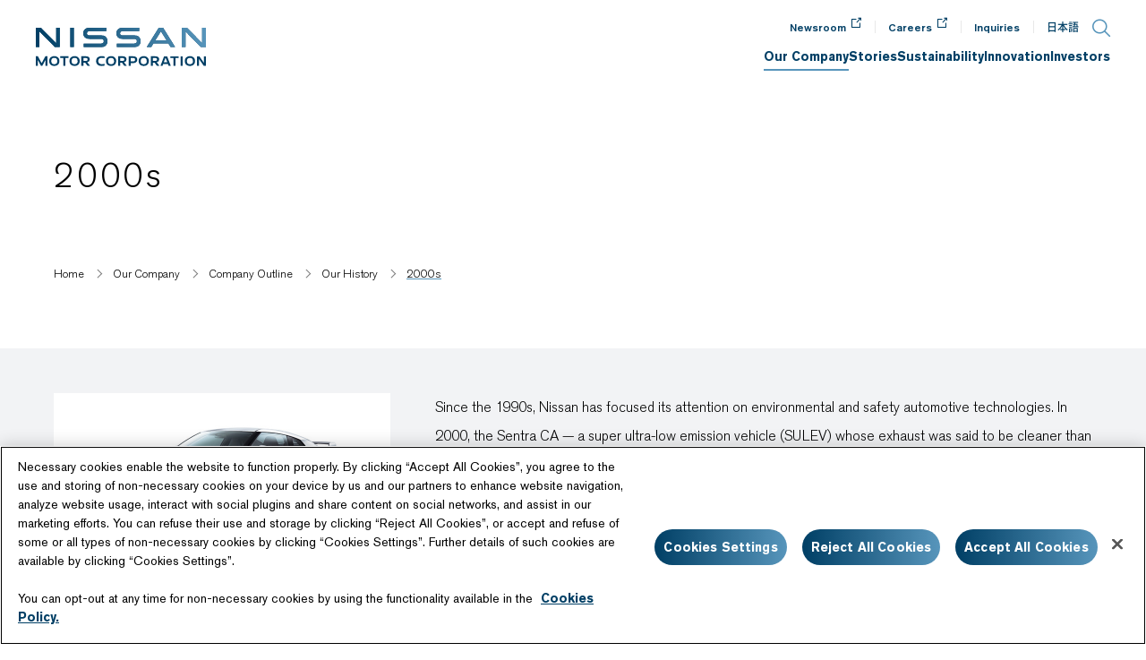

--- FILE ---
content_type: text/html; charset=UTF-8
request_url: https://www.nissan-global.com/EN/COMPANY/PROFILE/HERITAGE/2000/
body_size: 16010
content:
<!DOCTYPE html>
<html lang="en">
<head>
<meta charset="UTF-8">
<meta http-equiv="X-UA-Compatible" content="IE=edge">
<link rel="shortcut icon" href="/favicon.ico?dummy=1680499982">
<link rel="stylesheet" type="text/css" href="/view_css.php?pageId=103943&revision=0&mode=0&noTag=1&blockId=0&alias=EN%2FCOMPANY%2FPROFILE%2FHERITAGE%2F2000"><link rel="stylesheet" type="text/css" href="/publis.css"><meta name="viewport" content="width=device-width"><meta name="keywords" content="">
<meta name="description" content="Nissan’s 2000s: Information about overseas facilities, executive lineup, and heritage.">
<title>2000s | Our Company | Nissan Motor Corporation Global Website</title>
<script >
<!--
	var pbGlobalAliasBase = '/';
//-->
</script>
<script type="text/plain" src="/public.js" class="optanon-category-C0002-C0003-C0004-C0007"></script>
<link rel="apple-touch-icon" href="/library/assets/img/apple-touch-icon.png">
<!-- Google Tag Manager -->
<script>(function(w,d,s,l,i){w[l]=w[l]||[];w[l].push({'gtm.start':
new Date().getTime(),event:'gtm.js'});var f=d.getElementsByTagName(s)[0],
j=d.createElement(s),dl=l!='dataLayer'?'&l='+l:'';j.async=true;j.src=
'https://www.googletagmanager.com/gtm.js?id='+i+dl;f.parentNode.insertBefore(j,f);
})(window,document,'script','dataLayer','GTM-TKTFGMW');</script>
<!-- End Google Tag Manager -->

<meta property="og:title" content="2000s | Our Company | Nissan Motor Corporation Global Website">
<meta property="og:type" content="article">
<meta property="og:url" content="https://www.nissan-global.com/EN/COMPANY/PROFILE/HERITAGE/2000/">
<meta property="og:image" content="https://www.nissan-global.com/JP/COMPANY/ASSETS/IMG/ogp.jpg">
<meta property="og:description" content="Nissan’s 2000s: Information about overseas facilities, executive lineup, and heritage.">
<meta property="twitter:card" content="summary_large_image">
<link rel="canonical" href="https://www.nissan-global.com/EN/COMPANY/PROFILE/HERITAGE/2000/">

<meta name="format-detection" content="telephone=no">
<link href="//c.marsflag.com/mf/mfx/1.0-latest/css/mfx-sbox.css" rel="stylesheet" type="text/css" media="all" charset="UTF-8">
<link rel="stylesheet" href="/library/assets/css/common20241017.css">
<link rel="stylesheet" href="/library/assets/css/component.css">
<link rel="stylesheet" href="/library/assets/css/en_only.css">
<link rel="stylesheet" href="/JP/COMPANY/PROFILE/HERITAGE/ASSETS/CSS/index.css">
</head>
<body>
<!-- Google Tag Manager (noscript) -->
<noscript><iframe src="https://www.googletagmanager.com/ns.html?id=GTM-TKTFGMW" height="0" width="0" style="display:none;visibility:hidden"></iframe></noscript>
<!-- End Google Tag Manager (noscript) -->
<noscript class="l_noscript">
	<div class="l_noscript__inner">
		<p>Because JavaScript is disabled within your browser, some features are not available. Please enable JavaScript in your browser.</p>
	</div>
</noscript>
<div id="page" class="pbPage">
<div id="headerArea" class="pbHeaderArea">
	<div id="area1" class="pbArea ">
		<div class="pbNested ">
			<div class="  pbNested pbNestedWrapper " id="pbBlock3843">
								<div class="pbNested ">
			<div class="pbNested pbNestedWrapper " id="pbBlock2987493">
						<header class="l_header">
<div class="l_header__wrap">
	<div class="l_header__inner">
		<div class="l_header__logo"><a id="en_nissan_logo" href="/EN/"><img src="/library/assets/img/hd_logo.svg" alt="NISSAN MOTOR CORPORATION"></a></div>
		<div class="l_header__spMenuBtn"><div class="l_header__spMenuBtnInner"><div class="l_header__spMenuLine"></div></div></div>
		<div class="l_header__option">
			<div class="l_header__optionList">
				<div class="l_header__optionListItem"><a id="en_header_news" class="s_blank icon-hd-blank" href="https://global.nissannews.com/en" target="_blank">Newsroom</a></div>
				<div class="l_header__optionListItem"><a id="en_header_recruit" class="s_blank icon-hd-blank" href="https://www.nissanmotor.jobs/" target="_blank">Careers</a></div>
				<div class="l_header__optionListItem"><a id="en_header_inquiry" href="/EN/INQUIRY/">Inquiries</a></div>
				<div class="l_header__optionListItem s_language"><a lang="ja" id="en_header_japanese" href="">日本語</a></div>
			</div>
			<div class="l_header__searchBtn"><div class="icon-hd-search"></div></div>
		</div>
		<div class="l_header__menu">
			<div class="l_header__menuList">
				<div class="l_header__menuListItem">
					<a id="gnavi_company" data-dir="COMPANY" href="/EN/COMPANY/"><span>Our Company</span></a>
					<div class="l_header__local">
						<div class="l_header__localInner">
							<buttnon type="button" class="l_header__localCloseBtn"><img src="/library/assets/img/hd_nav_close_btn_01.svg" alt="close"></buttnon>
							<div class="l_header__localBack">Back to Index</div>
							<div class="l_header__localMenu">
								<div class="l_header__localMenuLink"><a id="gnavi_companygoto" href="/EN/COMPANY/">Go to <span class="l_header__localMenuLinkText">Our Company</span></a></div>
								<div class="l_header__localMenuList">
									<div class="l_header__localMenuListItem"><a id="gnavi_company_message" href="/EN/COMPANY/MESSAGE/"><div class="l_header__localMenuText"><span>CEO Message</span></div></a></div>
									<div class="l_header__localMenuListItem"><a id="gnavi_company_vision" href="/EN/COMPANY/VISION/"><div class="l_header__localMenuText"><span>Corporate Purpose</span></div></a></div>
									<div class="l_header__localMenuListItem">
										<a class="l_header__subMenuBtn" id="gnavi_company_plan" href="/EN/COMPANY/PLAN/"><div class="l_header__localMenuText"><span>Vision & Business Plan</span></div></a>
										<div class="l_header__sub">
											<div class="l_header__subInner">
												<div class="l_header__subMenu">
													<div class="l_header__subMenuList">
														<div class="l_header__subMenuListItem"><a id="gnavi_company_plan_renissan" href="/EN/COMPANY/PLAN/RENISSAN/"><div class="l_header__subMenuText"><span>Re:Nissan Recovery Plan</span></div></a></div>
														<div class="l_header__subMenuListItem"><a id="gnavi_company_plan_ambition2030" href="/EN/COMPANY/PLAN/AMBITION2030/"><div class="l_header__subMenuText"><span>Long-term vision: Nissan Ambition 2030</span></div></a></div>
														<div class="l_header__subMenuListItem"><a id="gnavi_company_plan_next" href="/EN/COMPANY/PLAN/NEXT/"><div class="l_header__subMenuText"><span>Transformation Plan: Nissan NEXT</span></div></a></div>
														<div class="l_header__subMenuListItem"><a id="gnavi_company_plan_history" href="/EN/COMPANY/PLAN/HISTORY/"><div class="l_header__subMenuText"><span>Nissan Midterm Plan History</span></div></a></div>
													</div>
												</div>
											</div>
										</div>
									</div>
									<div class="l_header__localMenuListItem"><a id="gnavi_company_lifeatnissan" href="/EN/COMPANY/LIFE_AT_NISSAN/"><div class="l_header__localMenuText"><span>Life at Nissan</span></div></a></div>
									<div class="l_header__localMenuListItem">
										<a class="l_header__subMenuBtn" id="gnavi_company_profile" href="/EN/COMPANY/PROFILE/"><div class="l_header__localMenuText"><span>Company Outline</span></div></a>
										<div class="l_header__sub">
											<div class="l_header__subInner">
												<div class="l_header__subMenu">
													<div class="l_header__subMenuList">
														<div class="l_header__subMenuListItem"><a id="gnavi_company_profile_executive" href="/EN/COMPANY/PROFILE/EXECUTIVE/"><div class="l_header__subMenuText"><span>Our Leadership</span></div></a></div>
														<div class="l_header__subMenuListItem"><a id="gnavi_company_profile_heritage" href="/EN/COMPANY/PROFILE/HERITAGE/"><div class="l_header__subMenuText"><span>Our History</span></div></a></div>
														<div class="l_header__subMenuListItem"><a id="gnavi_company_profile_establishment" href="/EN/COMPANY/PROFILE/ESTABLISHMENT/"><div class="l_header__subMenuText"><span>Major Facilities in Japan</span></div></a></div>
														<div class="l_header__subMenuListItem"><a id="gnavi_company_profile_enestablishment" href="/EN/COMPANY/PROFILE/EN_ESTABLISHMENT/"><div class="l_header__subMenuText"><span>Major Facilities Overseas</span></div></a></div>
														<div class="l_header__subMenuListItem"><a id="gnavi_company_profile_salesnetwork" href="/EN/COMPANY/PROFILE/SALESNETWORK/"><div class="l_header__subMenuText"><span>Major Sales Network Overseas</span></div></a></div>
														<div class="l_header__subMenuListItem"><a id="gnavi_company_profile_subsidiary" href="/EN/COMPANY/PROFILE/SUBSIDIARY/"><div class="l_header__subMenuText"><span>Major Subsidiaries and Affiliates in Japan</span></div></a></div>
													</div>
												</div>
											</div>
										</div>
									</div>
									<div class="l_header__localMenuListItem"><a id="gnavi_company_brands" href="/EN/COMPANY/BRANDS/"><div class="l_header__localMenuText"><span>Our Brands</span></div></a></div>
									<div class="l_header__localMenuListItem">
										<a class="l_header__subMenuBtn" id="gnavi_company_governance" href="/EN/COMPANY/GOVERNANCE/"><div class="l_header__localMenuText"><span>Corporate Governance</span></div></a>
										<div class="l_header__sub">
											<div class="l_header__subInner">
												<div class="l_header__subMenu">
													<div class="l_header__subMenuList">
														<div class="l_header__subMenuListItem"><a id="gnavi_company_governance_riskmanagement" href="/EN/COMPANY/GOVERNANCE/RISK_MANAGEMENT/"><div class="l_header__subMenuText"><span>Risk Management</span></div></a></div>
														<div class="l_header__subMenuListItem"><a id="gnavi_company_governance_compliance" href="/EN/COMPANY/GOVERNANCE/COMPLIANCE/"><div class="l_header__subMenuText"><span>Compliance</span></div></a></div>
													</div>
												</div>
											</div>
										</div>
									</div>
									<div class="l_header__localMenuListItem"><a id="gnavi_company_events" href="/EN/COMPANY/EVENTS/"><div class="l_header__localMenuText"><span>Events</span></div></a></div>
									<div class="l_header__localMenuListItem"><a id="gnavi_company_heritage" href="/EN/HERITAGE/"><div class="l_header__localMenuText"><span>Nissan Heritage</span></div></a></div>
									<div class="l_header__localMenuListItem"><a id="gnavi_company_alliance" href="/EN/COMPANY/ALLIANCE/"><div class="l_header__localMenuText"><span>Renault-Nissan-Mitsubishi Alliance</span></div></a></div>
								</div>
							</div>
						</div>
					</div>
				</div>
				<div class="l_header__menuListItem s_noHeaderLocal">
					<a id="gnavi_stories" data-dir="STORIES" href="/EN/STORIES/"><span>Stories</span></a>
				</div>
				<div class="l_header__menuListItem">
					<a id="gnavi_sustainability" data-dir="SUSTAINABILITY" href="/EN/SUSTAINABILITY/"><span>Sustainability</span></a>
					<div class="l_header__local">
						<div class="l_header__localInner">
							<buttnon type="button" class="l_header__localCloseBtn"><img src="/library/assets/img/hd_nav_close_btn_01.svg" alt="close"></buttnon>
							<div class="l_header__localBack">Back to Index</div>
							<div class="l_header__localMenu">
								<div class="l_header__localMenuLink"><a id="gnavi_sustainabilitygoto" href="/EN/SUSTAINABILITY/">Go to <span class="l_header__localMenuLinkText">Sustainability</span></a></div>
								<div class="l_header__localMenuList">
									<div class="l_header__localMenuListItem"><a id="gnavi_sustainability_overview" href="/EN/SUSTAINABILITY/OVERVIEW/"><div class="l_header__localMenuText"><span>Sustainability Strategy</span></div></a></div>
									<div class="l_header__localMenuListItem"><a id="gnavi_sustainability_materiality" href="/EN/SUSTAINABILITY/MATERIALITY/"><div class="l_header__localMenuText"><span>Nissan Materiality</span></div></a></div>
									<div class="l_header__localMenuListItem"><a id="gnavi_sustainability_mobility" href="/EN/SUSTAINABILITY/FUTURE_OF_SUSTAINABLE_MOBILITY/"><div class="l_header__localMenuText"><span>The future of sustainable mobility</span></div></a></div>
									<div class="l_header__localMenuListItem">
										<a class="l_header__subMenuBtn" id="gnavi_sustainability_environment" href="/EN/SUSTAINABILITY/ENVIRONMENT/"><div class="l_header__localMenuText"><span>Environmental</span></div></a>
										<div class="l_header__sub">
											<div class="l_header__subInner">
												<div class="l_header__subMenu">
													<div class="l_header__subMenuList">
														<div class="l_header__subMenuListItem"><a id="gnavi_sustainability_environment_framework" href="/EN/SUSTAINABILITY/ENVIRONMENT/FRAMEWORK/"><div class="l_header__subMenuText"><span>Environmental Initiatives</span></div></a></div>
														<div class="l_header__subMenuListItem"><a id="gnavi_sustainability_environment_greenprogram" href="/EN/SUSTAINABILITY/ENVIRONMENT/GREENPROGRAM/"><div class="l_header__subMenuText"><span>Nissan Green Program 2030</span></div></a></div>
														<div class="l_header__subMenuListItem"><a id="gnavi_sustainability_environment_climate" href="/EN/SUSTAINABILITY/ENVIRONMENT/GREENPROGRAM/CLIMATE/"><div class="l_header__subMenuText"><span>Climate Change</span></div></a></div>
														<div class="l_header__subMenuListItem"><a id="gnavi_sustainability_environment_dependency" href="/EN/SUSTAINABILITY/ENVIRONMENT/GREENPROGRAM/DEPENDENCY/"><div class="l_header__subMenuText"><span>Resource Dependency</span></div></a></div>
														<div class="l_header__subMenuListItem"><a id="gnavi_sustainability_environment_airwater" href="/EN/SUSTAINABILITY/ENVIRONMENT/GREENPROGRAM/AIRWATER/"><div class="l_header__subMenuText"><span>Air Quality & Water</span></div></a></div>
													</div>
												</div>
											</div>
										</div>
									</div>
									<div class="l_header__localMenuListItem">
										<a class="l_header__subMenuBtn" id="gnavi_sustainability_social" href="/EN/SUSTAINABILITY/SOCIAL/"><div class="l_header__localMenuText"><span>Social</span></div></a>
										<div class="l_header__sub">
											<div class="l_header__subInner">
												<div class="l_header__subMenu">
													<div class="l_header__subMenuList">
														<div class="l_header__subMenuListItem"><a id="gnavi_sustainability_social_humanrights" href="/EN/SUSTAINABILITY/SOCIAL/HUMANRIGHTS/"><div class="l_header__subMenuText"><span>Human Rights</span></div></a></div>
														<div class="l_header__subMenuListItem"><a id="gnavi_sustainability_social_diversity" href="/EN/SUSTAINABILITY/SOCIAL/DIVERSITY/"><div class="l_header__subMenuText"><span>Diversity, Equity & Inclusion​</span></div></a></div>
														<div class="l_header__subMenuListItem"><a id="gnavi_sustainability_social_employeehumanrights" href="/EN/SUSTAINABILITY/SOCIAL/EMPLOYEE_HUMAN_RIGHTS/"><div class="l_header__subMenuText"><span>Employee Human Rights</span></div></a></div>
														<div class="l_header__subMenuListItem"><a id="gnavi_sustainability_social_employee" href="/EN/SUSTAINABILITY/SOCIAL/EMPLOYEE/"><div class="l_header__subMenuText"><span>Learning & Development</span></div></a></div>
														<div class="l_header__subMenuListItem"><a id="gnavi_sustainability_social_health" href="/EN/SUSTAINABILITY/SOCIAL/HEALTH/"><div class="l_header__subMenuText"><span>Health & Safety</span></div></a></div>
														<div class="l_header__subMenuListItem"><a id="gnavi_sustainability_social_safety" href="/EN/SUSTAINABILITY/SOCIAL/SAFETY/"><div class="l_header__subMenuText"><span>Traffic Safety</span></div></a></div>
														<div class="l_header__subMenuListItem"><a id="gnavi_sustainability_social_quality" href="/EN/SUSTAINABILITY/SOCIAL/QUALITY/"><div class="l_header__subMenuText"><span>Quality</span></div></a></div>
														<div class="l_header__subMenuListItem"><a id="gnavi_sustainability_social_supplychain" href="/EN/SUSTAINABILITY/SOCIAL/SUPPLYCHAIN/"><div class="l_header__subMenuText"><span>Responsible Sourcing</span></div></a></div>
														<div class="l_header__subMenuListItem"><a id="gnavi_sustainability_social_citizenship" href="/EN/SUSTAINABILITY/SOCIAL/CITIZENSHIP/"><div class="l_header__subMenuText"><span>Communities</span></div></a></div>
														<div class="l_header__subMenuListItem"><a id="gnavi_sustainability_social_intellectualproperty" href="/EN/SUSTAINABILITY/SOCIAL/INTELLECTUAL_PROPERTY/"><div class="l_header__subMenuText"><span>Intellectual Property</span></div></a></div>
													</div>
												</div>
											</div>
										</div>
									</div>
									<div class="l_header__localMenuListItem"><a id="gnavi_sustainability_diversity" href="/EN/SUSTAINABILITY/SOCIAL/DIVERSITY/"><div class="l_header__localMenuText"><span>Diversity, Equity & Inclusion</span></div></a></div>
									<div class="l_header__localMenuListItem"><a id="gnavi_sustainability_initiatives" href="/EN/SUSTAINABILITY/KEY_INITIATIVES/"><div class="l_header__localMenuText"><span>Key Initiatives</span></div></a></div>
                  <div class="l_header__localMenuListItem"><a id="gnavi_sustainability_governance" href="/EN/COMPANY/GOVERNANCE/"><div class="l_header__localMenuText"><span>Governance</span></div></a></div>
									<div class="l_header__localMenuListItem"><a id="gnavi_sustainability_library" href="/EN/SUSTAINABILITY/LIBRARY/"><div class="l_header__localMenuText"><span>Reports, Policies & Guidelines</span></div></a></div>
									<div class="l_header__localMenuListItem"><a id="gnavi_sustainability_globalcompact" href="/EN/SUSTAINABILITY/GLOBALCOMPACT/"><div class="l_header__localMenuText"><span>The UN Global Compact</span></div></a></div>
								</div>
							</div>
						</div>
					</div>
				</div>
				<div class="l_header__menuListItem">
					<a id="gnavi_innovation" data-dir="INNOVATION" href="/EN/INNOVATION/"><span>Innovation</span></a>
					<div class="l_header__local">
						<div class="l_header__localInner">
							<buttnon type="button" class="l_header__localCloseBtn"><img src="/library/assets/img/hd_nav_close_btn_01.svg" alt="close"></buttnon>
							<div class="l_header__localBack">Back to Index</div>
							<div class="l_header__localMenu">
								<div class="l_header__localMenuLink"><a id="gnavi_innovationgoto" href="/EN/INNOVATION/">Go to <span class="l_header__localMenuLinkText">Innovation</span></a></div>
								<div class="l_header__localMenuList">
									<div class="l_header__localMenuListItem">
										<a class="l_header__subMenuBtn" id="gnavi_innovation_electrification" href="/EN/INNOVATION/TECHNOLOGY/ELECTRIFICATION/"><div class="l_header__localMenuText"><span>Electrification</span></div></a>
										<div class="l_header__sub">
											<div class="l_header__subInner">
												<div class="l_header__subMenu">
													<div class="l_header__subMenuList">
														<div class="l_header__subMenuListItem"><a id="gnavi_innovation_electrification_epower" href="/EN/INNOVATION/TECHNOLOGY/ELECTRIFICATION/E_POWER/"><div class="l_header__subMenuText"><span>e-POWER: The electrification technology born from EVs</span></div></a></div>
														<div class="l_header__subMenuListItem"><a id="gnavi_innovation_electrification_e4orce" href="/EN/INNOVATION/TECHNOLOGY/ELECTRIFICATION/E_4ORCE/"><div class="l_header__subMenuText"><span>Nissan e-4ORCE</span></div></a></div>
														<div class="l_header__subMenuListItem"><a id="gnavi_innovation_electrification_formulae" href="/EN/INNOVATION/TECHNOLOGY/ELECTRIFICATION/FORMULA_E/"><div class="l_header__subMenuText"><span>Formula E</span></div></a></div>
														<div class="l_header__subMenuListItem"><a id="gnavi_innovation_electrification_evmilestones" href="/EN/INNOVATION/TECHNOLOGY/ELECTRIFICATION/EV_MILESTONES/"><div class="l_header__subMenuText"><span>EV Milestones</span></div></a></div>
													</div>
												</div>
											</div>
										</div>
									</div>
									<div class="l_header__localMenuListItem">
										<a class="l_header__subMenuBtn" id="gnavi_innovation_vehicleintelligence" href="/EN/INNOVATION/TECHNOLOGY/VEHICLE_INTELLIGENCE/"><div class="l_header__localMenuText"><span>Advanced Driver Assistance & Safety</span></div></a>
										<div class="l_header__sub">
											<div class="l_header__subInner">
												<div class="l_header__subMenu">
													<div class="l_header__subMenuList">
														<div class="l_header__subMenuListItem"><a id="gnavi_innovation_vehicleintelligence_propilot" href="/EN/INNOVATION/TECHNOLOGY/VEHICLE_INTELLIGENCE/PROPILOT/"><div class="l_header__subMenuText"><span>Advanced driver-assistance features ProPILOT</span></div></a></div>
													</div>
												</div>
											</div>
										</div>
									</div>
									<div class="l_header__localMenuListItem"><a id="gnavi_innovation_mobilityservices" href="/EN/INNOVATION/TECHNOLOGY/MOBILITY_SERVICES/"><div class="l_header__localMenuText"><span>Mobility Services</span></div></a></div>
									<div class="l_header__localMenuListItem"><a id="gnavi_innovation_connectivityinfotainment" href="/EN/INNOVATION/TECHNOLOGY/CONNECTIVITY_INFOTAINMENT/"><div class="l_header__localMenuText"><span>Connectivity & Infotainment</span></div></a></div>
									<div class="l_header__localMenuListItem"><a id="gnavi_innovation_sustainablesolutions" href="/EN/INNOVATION/TECHNOLOGY/SUSTAINABLE_SOLUTIONS/"><div class="l_header__localMenuText"><span>Sustainable Solutions</span></div></a></div>
									<div class="l_header__localMenuListItem"><a id="gnavi_innovation_futuretechnology" href="/EN/INNOVATION/TECHNOLOGY/FUTURE_TECHNOLOGY/"><div class="l_header__localMenuText"><span>Future Technology</span></div></a></div>
									<div class="l_header__localMenuListItem"><a id="gnavi_innovation_archive" href="/EN/INNOVATION/TECHNOLOGY/ARCHIVE/"><div class="l_header__localMenuText"><span>Technology Library</span></div></a></div>
									<div class="l_header__localMenuListItem">
										<a class="l_header__subMenuBtn" id="gnavi_innovation_design" href="/EN/INNOVATION/DESIGN/"><div class="l_header__localMenuText"><span>Design</span></div></a>
										<div class="l_header__sub">
											<div class="l_header__subInner">
												<div class="l_header__subMenu">
													<div class="l_header__subMenuList">
														<div class="l_header__subMenuListItem"><a id="gnavi_innovation_design_message" href="/EN/INNOVATION/DESIGN/MESSAGE/"><div class="l_header__subMenuText"><span>Message</span></div></a></div>
														<div class="l_header__subMenuListItem"><a id="gnavi_innovation_design_roots" href="/EN/INNOVATION/DESIGN/ROOTS/"><div class="l_header__subMenuText"><span>Roots of Design</span></div></a></div>
														<div class="l_header__subMenuListItem"><a id="gnavi_innovation_design_designworks" href="/EN/INNOVATION/DESIGN/DESIGNWORKS/"><div class="l_header__subMenuText"><span>Design Gallery</span></div></a></div>
														<div class="l_header__subMenuListItem"><a id="gnavi_innovation_design_library" href="/EN/INNOVATION/DESIGN/LIBRARY/"><div class="l_header__subMenuText"><span>Library</span></div></a></div>
														<div class="l_header__subMenuListItem"><a id="gnavi_innovation_design_recruit" href="/EN/INNOVATION/DESIGN/RECRUIT/" target="_blank"><div class="l_header__subMenuText"><span style="display:inline-block;">Design Recruitment</span></div></a></div>
													</div>
												</div>
											</div>
										</div>
									</div>
									<div class="l_header__localMenuListItem"><a id="gnavi_innovation_plant" href="/EN/PLANT/" target="_blank"><div class="l_header__localMenuText"><span style="display:inline-block;">Nissan Monozukuri</span></div></a></div>
									<div class="l_header__localMenuListItem"><a id="gnavi_innovation_nrc" href="/EN/INNOVATION/TECHNOLOGY/NRC/" target="_blank"><div class="l_header__localMenuText"><span style="display:inline-block;">Nissan Research Center</span></div></a></div>
									<div class="l_header__localMenuListItem"><a id="gnavi_innovation_advancedtechcenter" href="/EN/INNOVATION/TECHNOLOGY/ADVANCED_TECH_CENTER/"><div class="l_header__localMenuText"><span>Nissan Advanced Technology Center</span></div></a></div>
									<div class="l_header__localMenuListItem"><a id="gnavi_innovation_license" href="/EN/LICENSE/" target="_blank"><div class="l_header__localMenuText"><span style="display:inline-block;">Technology License</span></div></a></div>
								</div>
							</div>
						</div>
					</div>
				</div>
				<div class="l_header__menuListItem">
					<a id="gnavi_investors" data-dir="IR" href="/EN/IR/"><span>Investors</span></a>
					<div class="l_header__local">
						<div class="l_header__localInner">
							<buttnon type="button" class="l_header__localCloseBtn"><img src="/library/assets/img/hd_nav_close_btn_01.svg" alt="close"></buttnon>
							<div class="l_header__localBack">Back to Index</div>
							<div class="l_header__localMenu">
								<div class="l_header__localMenuLink"><a id="gnavi_investorsgoto" href="/EN/IR/">Go to <span class="l_header__localMenuLinkText">Investors</span></a></div>
								<div class="l_header__localMenuList">
									<div class="l_header__localMenuListItem"><a id="gnavi_investors_individual" href="/EN/IR/INDIVIDUAL/"><div class="l_header__localMenuText"><span>Individual Investors</span></div></a></div>
									<div class="l_header__localMenuListItem"><a id="gnavi_investors_allnews&event" href="/EN/IR/NEWS_EVENT/"><div class="l_header__localMenuText"><span>Financial News & Events</span></div></a></div>
									<div class="l_header__localMenuListItem"><a id="gnavi_investors_irlibrary" href="/EN/IR/FINANCIAL_RESULTS/"><div class="l_header__localMenuText"><span>Results, Reports and Presentations</span></div></a></div>
									<div class="l_header__localMenuListItem"><a id="gnavi_investors_management" href="/EN/IR/MANAGEMENT/"><div class="l_header__localMenuText"><span>Leadership Team</span></div></a></div>
									<div class="l_header__localMenuListItem">
										<a class="l_header__subMenuBtn" id="gnavi_investors_stock" href="/EN/IR/STOCK/"><div class="l_header__localMenuText"><span>Stock & Bond Information</span></div></a>
										<div class="l_header__sub">
											<div class="l_header__subInner">
												<div class="l_header__subMenu">
													<div class="l_header__subMenuList">
														<div class="l_header__subMenuListItem"><a id="gnavi_investors_stock_dividend" href="/EN/IR/STOCK/DIVIDEND/"><div class="l_header__subMenuText"><span>Shareholder Returns & Dividends</span></div></a></div>
														<div class="l_header__subMenuListItem"><a id="gnavi_investors_stock_services" href="/EN/IR/STOCK/SERVICES/"><div class="l_header__subMenuText"><span>Shareholder Services</span></div></a></div>
														<div class="l_header__subMenuListItem"><a id="gnavi_investors_stock_information" href="/EN/IR/STOCK/INFORMATION/"><div class="l_header__subMenuText"><span>Nissan’s Stock Information</span></div></a></div>
														<div class="l_header__subMenuListItem"><a id="gnavi_investors_stock_ratingcorporatebond" href="/EN/IR/STOCK/RATING_CORPORATE_BOND/"><div class="l_header__subMenuText"><span>Rating & Bond Information</span></div></a></div>
														<div class="l_header__subMenuListItem"><a id="gnavi_investors_stock_sustainablefinance" href="/EN/IR/STOCK/SUSTAINABLE_FINANCE/"><div class="l_header__subMenuText"><span>Sustainable Finance</span></div></a></div>
													</div>
												</div>
											</div>
										</div>
									</div>
									<div class="l_header__localMenuListItem">
										<a class="l_header__subMenuBtn" id="gnavi_investors_performance" href="/EN/IR/PERFORMANCE/"><div class="l_header__localMenuText"><span>Performance Highlights</span></div></a>
										<div class="l_header__sub">
											<div class="l_header__subInner">
												<div class="l_header__subMenu">
													<div class="l_header__subMenuList">
														<div class="l_header__subMenuListItem"><a id="gnavi_investors_performance_result" href="/EN/IR/PERFORMANCE/RESULT/"><div class="l_header__subMenuText"><span>Sales, Production & Export Results</span></div></a></div>
													</div>
												</div>
											</div>
										</div>
									</div>
								</div>
							</div>
						</div>
					</div>
				</div>
			</div>
			<div class="l_header__localOption">
				<div class="l_header__localOptionList">
					<div class="l_header__localOptionListItem"><a class="icon-hd-blank" href="https://global.nissannews.com/en" target="_blank">Newsroom</a></div>
					<div class="l_header__localOptionListItem"><a class="icon-hd-blank" href="https://www.nissanmotor.jobs/" target="_blank">Careers</a></div>
					<div class="l_header__localOptionListItem"><a id="" href="/EN/INQUIRY/">Inquiry</a></div>
				</div>
			</div>
		</div>
	</div>
	<div class="l_header__search">
		<div class="l_header__searchCloseBtn"></div>
		<div class="l_header__searchInner">
			<div class="l_header__searchTitle">Search</div>
			<div class="mf_finder_container">
				<!-- ↓検索窓用カスタムエレメント -->
				<mf-search-box ajax-url="//mf2apr01.marsflag.com/NISSAN__en_nissan__en/x_search.x" serp-url="/EN/SEARCH/#/" imgsize-default="3" doctype-hidden options-hidden category-hidden placeholder="Type your search keywords and hit enter" submit-text=""></mf-search-box>
			</div>
			<div class="l_header__searchTitle underline">Top Searches</div>
			<div class="l_header__keywordList -table -pc">
				<table>
					<tr>
						<td class="l_header__keywordListItem"><a href="https://www.nissan-global.com/EN/COMPANY/PLAN/RENISSAN/">Re:Nissan Recovery Plan</a></td>
						<td class="l_header__keywordListItem"><a href="https://www.nissan-global.com/EN/IR/INTEGRATED_REPORT/">Integrated Report</a></td>
							<td class="l_header__keywordListItem"><a href="https://www.nissan-global.com/EN/COMPANY/PROFILE/EXECUTIVE/">Our Leadership</a></td>
						<td class="l_header__keywordListItem"><a href="https://www.nissan-global.com/EN/IR/LIBRARY/FINANCIAL/">Financial results</a></td>
						<td class="l_header__keywordListItem"><a href="https://www.nissan-global.com/EN/COMPANY/LIFE_AT_NISSAN/">Life at Nissan</a></td>
					</tr>
					<tr>
						<td class="l_header__keywordListItem"><a href="https://www.nissan-global.com/EN/SUSTAINABILITY/SOCIAL/DIVERSITY/">Diversity, Equity & Inclusion</a></td>
						<td class="l_header__keywordListItem"><a href="https://www.nissan-global.com/EN/SUSTAINABILITY/">Sustainability</a></td>
						<td class="l_header__keywordListItem"><a href="https://global.nissannews.com/en/pages/nissan-model-lineup" target="_blank">Nissan Models</a></td>
						<td class="l_header__keywordListItem" colspan="2"><a href="https://www.nissan-global.com/EN/INNOVATION/TECHNOLOGY/ELECTRIFICATION/E_POWER/">e-POWER</a></td>
					</tr>
				</table>
			</div>
			<div class="l_header__keywordList -sp">
					<div class="l_header__keywordListItem"><a href="https://www.nissan-global.com/EN/COMPANY/PROFILE/EXECUTIVE/">Our Leadership</a></div>
				<div class="l_header__keywordListItem"><a href="https://www.nissan-global.com/EN/IR/LIBRARY/FINANCIAL/">Financial results</a></div>
				<div class="l_header__keywordListItem"><a href="https://www.nissan-global.com/EN/COMPANY/LIFE_AT_NISSAN/">Life at Nissan</a></div>
				<div class="l_header__keywordListItem"><a href="https://www.nissan-global.com/EN/SUSTAINABILITY/SOCIAL/DIVERSITY/">Diversity, Equity & Inclusion</a></div>
				<div class="l_header__keywordListItem"><a href="https://www.nissan-global.com/EN/SUSTAINABILITY/">Sustainability</a></div>
				<div class="l_header__keywordListItem"><a href="https://global.nissannews.com/en/pages/nissan-model-lineup" target="_blank">Nissan Models</a></div>
				<div class="l_header__keywordListItem"><a href="https://www.nissan-global.com/EN/INNOVATION/TECHNOLOGY/ELECTRIFICATION/E_POWER/">e-POWER</a></div>
			</div>
		</div>
	</div>
</div>
</header>

			</div>
		</div>

			</div>
		</div>
	</div>

</div><div id="areaWrapper1" class="pbAreaWrapper1"><div id="areaWrapper2" class="pbAreaWrapper2"><div id="mainArea" class="pbMainArea">
	<div id="area0" class="pbArea ">
		<div class="pbNested ">
			<div class="c_pageTitle pbNested pbNestedWrapper " id="pbBlock1510286">
						<div class="pbBlock pbBlockBase">
    <div>
        <h1>
            2000s
        </h1>
    </div>
</div>
			</div>
			<div class=" c_breadcrumbs pbNested pbNestedWrapper " id="pbBlock1510311">
								<div class="pbNested ">
			<div class="pbNested pbNestedWrapper " id="pbBlock41010">
						<div class="m_breadcrumbs">    <ol itemscope="" itemtype="http://schema.org/BreadcrumbList">                    <li itemprop="itemListElement" itemscope="" itemtype="http://schema.org/ListItem">                                                <a itemprop="item" href="/EN/">                    <span itemprop="name">Home</span>                    </a>                                        <meta itemprop="position" content="1">            </li>                    <li itemprop="itemListElement" itemscope="" itemtype="http://schema.org/ListItem">                                                <a itemprop="item" href="/EN/COMPANY/">                    <span itemprop="name">Our Company</span>                    </a>                                        <meta itemprop="position" content="2">            </li>                    <li itemprop="itemListElement" itemscope="" itemtype="http://schema.org/ListItem">                                                <a itemprop="item" href="/EN/COMPANY/PROFILE/">                    <span itemprop="name">Company Outline</span>                    </a>                                        <meta itemprop="position" content="3">            </li>                    <li itemprop="itemListElement" itemscope="" itemtype="http://schema.org/ListItem">                                                <a itemprop="item" href="/EN/COMPANY/PROFILE/HERITAGE/">                    <span itemprop="name">Our History</span>                    </a>                                        <meta itemprop="position" content="4">            </li>                    <li itemprop="itemListElement" itemscope="" itemtype="http://schema.org/ListItem">                                                <a itemprop="item" href="/EN/COMPANY/PROFILE/HERITAGE/2000/">                    <span itemprop="name">2000s</span>                    </a>                                        <meta itemprop="position" content="5">            </li>            </ol></div>
			</div>
		</div>

			</div>
			<div class="c_section gray pbNested pbNestedWrapper " id="pbBlock1783256">
								<div class="pbNested ">
			<div class="c_media ratio2to1 pbNested pbNestedWrapper " id="pbBlock1783257">
								<div class="pbNested ">
			<div class="imagebox pbNested pbNestedWrapper " id="pbBlock1783258">
								<div class="pbNested ">
			<div class="image pbNested pbNestedWrapper " id="pbBlock1783259">
						<div class="pbBlock pbBlockBase">
    <div>
        <img src="/JP/COMPANY/PROFILE/HERITAGE/2000/ASSETS/IMG/img_top.jpg" alt="2000's" title="2000's">
    </div>
</div>
			</div>
			<div class="c_style caption center pbNested pbNestedWrapper " id="pbBlock1783260">
						<div class="pbBlock pbBlockBase">
    <div>
        <p>
            Nissan GT-R R35
        </p>
    </div>
</div>
			</div>
		</div>

			</div>
			<div class="textbox pbNested pbNestedWrapper " id="pbBlock1783261">
								<div class="pbNested ">
			<div class="c_style u_mb20 pbNested pbNestedWrapper " id="pbBlock1783262">
						<div class="pbBlock pbBlockBase">
    <div>
        <p style="font-weight: 100;">
            Since the 1990s, Nissan has focused its attention on environmental and safety automotive technologies. In 2000, the Sentra CA — a super ultra-low emission vehicle (SULEV) whose exhaust was said to be cleaner than city air — was launched in the California market. In Japan, the 2003 Nissan Bluebird Sylphy became the first domestic vehicle to be certified as emitting 75% less pollution than the 2005 emission standards.
        </p>
        <p style="font-weight: 100;">
            Nissan also debuted the Hypermini Model EA0 — an innovative, compact EV featuring a lightweight aluminum body — in 2000 and conducted large-scale verification tests in two cities. The acquisition of valuable data such as drivers' usage patterns and usability created a foundation for subsequent EV development.
        </p>
    </div>
</div>
			</div>
		</div>

			</div>
		</div>

			</div>
			<div class="pbNested pbNestedWrapper " id="pbBlock1911844">
								<div class="pbNested ">
			<div class="c_style pbNested pbNestedWrapper " id="pbBlock1911845">
						<div class="pbBlock pbBlockBase">
    <div>
        <p style="font-weight: 100;">
            Representative models of this period include the X-Trail (2000), a full-size SUV that became a huge hit globally; the Fairlady Z (2002), which made a comeback after a short hiatus; the Murano (2002), an innovative crossover SUV; the new-generation compact Tiida (2004) and Note N (2005) — which became global hits, including in Japan — and the Nissan GT-R (2007), which spun off from the Skyline and evolved into a super sports car.
        </p>
    </div>
</div>
			</div>
		</div>

			</div>
		</div>

			</div>
			<div class="c_section white pbNested pbNestedWrapper " id="pbBlock1510308">
								<div class="pbNested ">
			<div class="m_2colLayout__contents pbNested pbNestedWrapper " id="pbBlock1800113">
								<div class="pbNested ">
			<div class="c_ancLink pbNested pbNestedWrapper " id="pbBlock1800136">
						<div class="pbBlock pbBlockBase">
    <div>
        <ul>
            <li>
                <a href="#y2000">2000</a>
            </li>
            <li>
                <a href="#y2001">2001</a>
            </li>
            <li>
                <a href="#y2002">2002</a>
            </li>
            <li>
                <a href="#y2003">2003</a>
            </li>
            <li>
                <a href="#y2004">2004</a>
            </li>
            <li>
                <a href="#y2005">2005</a>
            </li>
            <li>
                <a href="#y2006">2006</a>
            </li>
            <li>
                <a href="#y2007">2007</a>
            </li>
            <li>
                <a href="#y2008">2008</a>
            </li>
            <li>
                <a href="#y2009">2009</a>
            </li>
        </ul>
    </div>
</div>
			</div>
			<div class="pbNested pbNestedWrapper pbAnchor pbBaseBlockWrapper pbExcluded" id="pbBlock1800137"><a name="y2000" id="y2000"></a></div>
			<div class="c_titleH2 pbNested pbNestedWrapper " id="pbBlock1800115">
						<div class="pbBlock pbBlockBase">
    <div>
        <h2>
            2000
        </h2>
    </div>
</div>
			</div>
			<div class="c_style pbNested pbNestedWrapper " id="pbBlock1800114">
						<div class="pbBlock pbBlockBase">
    <div>
        <div class="u_mbXL u_pyS u_pxS" style="background: #f9f9f9;">
            <table>
                <colgroup>
                    <col style="width: 12%; min-width: 160px;">
                    <col style="width: 2%; max-width: 10px;">
                    <col style="width: 88%;">
                </colgroup>
                <tbody>
                    <tr>
                        <td class="u_pl0 u_vaTop u_taRight u_fontLL u_fontBold u_color05" style="border: 0; background: transparent; font-size: 2.1rem;">
                            January
                        </td>
                        <td class="u_vaTop u_pr0 u_pl0 u_taCenter u_fontLL u_fontBold u_color05" style="border: 0; font-size: 2.1rem; background: #333;">
                            ▪
                        </td>
                        <td class="u_vaTop u_pt20" style="border: 0; background: transparent;"></td>
                    </tr>
                    <tr>
                        <td class="u_pl0 u_vaTop u_taRight u_fontLL u_fontBold u_color03" style="border: 0; background: transparent; font-size: 2.1rem;">
                            February
                        </td>
                        <td class="u_vaTop u_pr0 u_pl0 u_taCenter u_fontLL u_fontBold u_color05" style="border: 0; font-size: 2.1rem; background: #333;">
                            ▪
                        </td>
                        <td rowspan="2" class="u_vaTop u_pt20" style="border: 0; background: transparent;">
                            <div style="display: flex; flex-wrap: wrap; justify-content: space-between; align-items: flex-start;">
                                <div style="width: 100%; max-width: 600px;">
                                    <p>
                                        <a href="https://global.nissannews.com/en/releases/19990927-01-e" target="_blank" rel="noopener">Hypermini Model EA0</a>
                                    </p>
                                    <p>
                                        Nissan begins sales of the super ultra low emission vehicle (SULEV) Sentra CA in California.
                                    </p>
                                </div>
                                <div class="u_pl10 u_pr10 u_pt10" style="width: 100%; max-width: 300px; background: #ddd;">
                                    <img src="/JP/COMPANY/PROFILE/HERITAGE/2000/ASSETS/IMG/img_2000_01.jpg" alt="Hypermini Model EA0" style="width: 100%;" title="Hypermini Model EA0" class="pbmce_selected">
                                    <p class="u_mt0 u_taCenter">
                                        <small>Hypermini Model EA0</small>
                                    </p>
                                </div>
                            </div>
                        </td>
                    </tr>
                    <tr>
                        <td class="u_pl0 u_vaTop u_taRight u_fontLL u_fontBold u_color05" style="border: 0; background: transparent; font-size: 2.1rem;">
                            March
                        </td>
                        <td class="u_vaTop u_pr0 u_pl0 u_taCenter u_fontLL u_fontBold u_color05" style="border: 0; font-size: 2.1rem; background: #333;">
                            ▪
                        </td>
                    </tr>
                    <tr>
                        <td class="u_pl0 u_vaTop u_taRight u_fontLL u_fontBold u_color03" style="border: 0; background: transparent; font-size: 2.1rem;">
                            April
                        </td>
                        <td class="u_vaTop u_pr0 u_pl0 u_taCenter u_fontLL u_fontBold u_color05" style="border: 0; font-size: 2.1rem; background: #333;">
                            ▪
                        </td>
                        <td class="u_vaTop u_pt20" style="border: 0; background: transparent;">
                            <p>
                                Integration of Nissan Motor Manufacturing Corp. U.S.A. into Nissan North America, Inc.
                            </p>
                        </td>
                    </tr>
                    <tr>
                        <td class="u_pl0 u_vaTop u_taRight u_fontLL u_fontBold u_color03" style="border: 0; background: transparent; font-size: 2.1rem;">
                            May
                        </td>
                        <td class="u_vaTop u_pr0 u_pl0 u_taCenter u_fontLL u_fontBold u_color05" style="border: 0; font-size: 2.1rem; background: #333;">
                            ▪
                        </td>
                        <td class="u_vaTop u_pt20" style="border: 0; background: transparent;">
                            <p>
                                <a href="https://global.nissannews.com/en/releases/autech-japan-to-release-silvia-convertible" target="_blank" rel="noopener">Silvia Convertible</a>
                            </p>
                            <p>
                                Nissan starts to sell Renault vehicles through its domestic dealers.
                            </p>
                            <p>
                                <a href="https://global.nissannews.com/en/releases/nissan-expands-global-market-presence-into-south-america-with-active-renault-support" target="_blank" rel="noopener">Nissan announces long-term strategy in Mercosur with Renault</a>
                            </p>
                        </td>
                    </tr>
                    <tr>
                        <td class="u_pl0 u_vaTop u_taRight u_fontLL u_fontBold u_color05" style="border: 0; background: transparent; font-size: 2.1rem;">
                            June
                        </td>
                        <td class="u_vaTop u_pr0 u_pl0 u_taCenter u_fontLL u_fontBold u_color05" style="border: 0; font-size: 2.1rem; background: #333;">
                            ▪
                        </td>
                        <td class="u_vaTop u_pt20" style="border: 0; background: transparent;"></td>
                    </tr>
                    <tr>
                        <td class="u_pl0 u_vaTop u_taRight u_fontLL u_fontBold u_color05" style="border: 0; background: transparent; font-size: 2.1rem;">
                            July
                        </td>
                        <td class="u_vaTop u_pr0 u_pl0 u_taCenter u_fontLL u_fontBold u_color05" style="border: 0; font-size: 2.1rem; background: #333;">
                            ▪
                        </td>
                        <td class="u_vaTop u_pt20" style="border: 0; background: transparent;"></td>
                    </tr>
                    <tr>
                        <td class="u_pl0 u_vaTop u_taRight u_fontLL u_fontBold u_color03" style="border: 0; background: transparent; font-size: 2.1rem;">
                            August
                        </td>
                        <td class="u_vaTop u_pr0 u_pl0 u_taCenter u_fontLL u_fontBold u_color05" style="border: 0; font-size: 2.1rem; background: #333;">
                            ▪
                        </td>
                        <td rowspan="2" class="u_vaTop u_pt20" style="border: 0; background: transparent;">
                            <div style="display: flex; flex-wrap: wrap; justify-content: space-between; align-items: flex-start;">
                                <div style="width: 100%; max-width: 600px;">
                                    <p>
                                        <a href="https://global.nissannews.com/en/releases/nissan-releases-new-bluebird-sylphy-sedan" target="_blank" rel="noopener">Bluebird Sylphy Model G10</a>
                                    </p>
                                </div>
                                <div class="u_pl10 u_pr10 u_pt10" style="width: 100%; max-width: 300px; background: #ddd;">
                                    <img src="/JP/COMPANY/PROFILE/HERITAGE/2000/ASSETS/IMG/img_2000_02.jpg" alt="Bluebird Sylphy Model G10" style="width: 100%;" title="Bluebird Sylphy Model G10">
                                    <p class="u_mt0 u_taCenter">
                                        <small>Bluebird Sylphy Model G10</small>
                                    </p>
                                </div>
                            </div>
                        </td>
                    </tr>
                    <tr>
                        <td class="u_pl0 u_vaTop u_taRight u_fontLL u_fontBold u_color05" style="border: 0; background: transparent; font-size: 2.1rem;">
                            September
                        </td>
                        <td class="u_vaTop u_pr0 u_pl0 u_taCenter u_fontLL u_fontBold u_color05" style="border: 0; font-size: 2.1rem; background: #333;">
                            ▪
                        </td>
                    </tr>
                    <tr>
                        <td class="u_pl0 u_vaTop u_taRight u_fontLL u_fontBold u_color03" style="border: 0; background: transparent; font-size: 2.1rem;">
                            October
                        </td>
                        <td class="u_vaTop u_pr0 u_pl0 u_taCenter u_fontLL u_fontBold u_color05" style="border: 0; font-size: 2.1rem; background: #333;">
                            ▪
                        </td>
                        <td class="u_vaTop u_pt20" style="border: 0; background: transparent;">
                            <div style="display: flex; flex-wrap: wrap; justify-content: space-between; align-items: flex-start;">
                                <div style="width: 100%; max-width: 600px;">
                                    <p>
                                        <a href="https://global.nissannews.com/en/releases/nissan-to-release-new-x-trail-sport-utility-vehicle" target="_blank" rel="noopener">X-TRAIL Model T30</a>
                                    </p>
                                </div>
                                <div class="u_pl10 u_pr10 u_pt10" style="width: 100%; max-width: 300px; background: #ddd;">
                                    <img src="/JP/COMPANY/PROFILE/HERITAGE/2000/ASSETS/IMG/img_2000_03.jpg" alt="X-TRAIL Model T30" style="width: 100%;" title="X-TRAIL Model T30">
                                    <p class="u_mt0 u_taCenter">
                                        <small>X-TRAIL Model T30</small>
                                    </p>
                                </div>
                            </div>
                        </td>
                    </tr>
                    <tr>
                        <td class="u_pl0 u_vaTop u_taRight u_fontLL u_fontBold u_color03" style="border: 0; background: transparent; font-size: 2.1rem;">
                            November
                        </td>
                        <td class="u_vaTop u_pr0 u_pl0 u_taCenter u_fontLL u_fontBold u_color05" style="border: 0; font-size: 2.1rem; background: #333;">
                            ▪
                        </td>
                        <td class="u_vaTop u_pt20" style="border: 0; background: transparent;">
                            <p>
                                <a href="https://global.nissannews.com/en/releases/nissan-sentra-ca-receives-california-environmental-protection-agency-award" target="_blank" rel="noopener">Sentra CA receives California Environmental Protection Agency Award</a>
                            </p>
                            <p>
                                <a href="https://global.nissannews.com/en/releases/nissan-18-litter-engine-of-bluebird-sylphy-receives-rjc-technology-of-the-year-award" target="_blank" rel="noopener">Nissan 1.8 liter engine (QG18DE) of Bluebird Sylphy receives RJC the Technology of the Year Award.</a>
                            </p>
                        </td>
                    </tr>
                    <tr>
                        <td class="u_pl0 u_vaTop u_taRight u_fontLL u_fontBold u_color05" style="border: 0; background: transparent; font-size: 2.1rem;">
                            December
                        </td>
                        <td class="u_vaTop u_pr0 u_pl0 u_taCenter u_fontLL u_fontBold u_color05" style="border: 0; font-size: 2.1rem; background: #333;">
                            ▪
                        </td>
                        <td class="u_vaTop u_pt20" style="border: 0; background: transparent;"></td>
                    </tr>
                </tbody>
            </table>
        </div>
    </div>
</div>
			</div>
			<div class="pbNested pbNestedWrapper pbAnchor pbBaseBlockWrapper pbExcluded" id="pbBlock1800138"><a name="y2001" id="y2001"></a></div>
			<div class="c_titleH2 pbNested pbNestedWrapper " id="pbBlock1800124">
						<div class="pbBlock pbBlockBase">
    <div>
        <h2>
            2001
        </h2>
    </div>
</div>
			</div>
			<div class="c_style pbNested pbNestedWrapper " id="pbBlock1800125">
						<div class="pbBlock pbBlockBase">
    <div>
        <div class="u_mbXL u_pyS u_pxS" style="background: #f9f9f9;">
            <table>
                <colgroup>
                    <col style="width: 12%; min-width: 160px;">
                    <col style="width: 2%; max-width: 10px;">
                    <col style="width: 88%;">
                </colgroup>
                <tbody>
                    <tr>
                        <td class="u_pl0 u_vaTop u_taRight u_fontLL u_fontBold u_color03" style="border: 0px; background: transparent; font-size: 2.1rem;">
                            January
                        </td>
                        <td class="u_vaTop u_pr0 u_pl0 u_taCenter u_fontLL u_fontBold u_color05" style="border: 0px; font-size: 2.1rem; background: #333333;">
                            ▪
                        </td>
                        <td rowspan="2" class="u_vaTop u_pt20" style="border: 0px; background: transparent;">
                            <div style="display: flex; flex-wrap: wrap; justify-content: space-between; align-items: flex-start;">
                                <div style="width: 100%; max-width: 600px;">
                                    <p>
                                        <a href="https://global.nissannews.com/en/releases/010112-01" target="_blank" rel="noopener">Cima Model F50</a>
                                    </p>
                                    <p>
                                        ↳ World-first: Lane Keep Assistance System (straight-line)
                                    </p>
                                    <p>
                                        Primeraodel Model P12
                                    </p>
                                </div>
                                <div class="u_pl10 u_pr10 u_pt10" style="width: 100%; max-width: 300px; background: #ddd;">
                                    <img src="/JP/COMPANY/PROFILE/HERITAGE/2000/ASSETS/IMG/img_2001_01.jpg" alt="Cima Model F50" style="width: 100%;" title="Cima Model F50">
                                    <p class="u_mt0 u_taCenter">
                                        <small>Cima Model F50</small>
                                    </p>
                                </div>
                            </div>
                        </td>
                    </tr>
                    <tr>
                        <td class="u_pl0 u_vaTop u_taRight u_fontLL u_fontBold u_color05" style="border: 0px; background: transparent; font-size: 2.1rem;">
                            February
                        </td>
                        <td class="u_vaTop u_pr0 u_pl0 u_taCenter u_fontLL u_fontBold u_color05" style="border: 0px; font-size: 2.1rem; background: #333333;">
                            ▪
                        </td>
                    </tr>
                    <tr>
                        <td class="u_pl0 u_vaTop u_taRight u_fontLL u_fontBold u_color03" style="border: 0px; background: transparent; font-size: 2.1rem;">
                            March
                        </td>
                        <td class="u_vaTop u_pr0 u_pl0 u_taCenter u_fontLL u_fontBold u_color05" style="border: 0px; font-size: 2.1rem; background: #333333;">
                            ▪
                        </td>
                        <td class="u_vaTop u_pt20" style="border: 0px; background: transparent;">
                            <p>
                                <a href="https://www.nissan-global.com/EN/BOOK/90TH_ANNIVERSARY/#page=15" target="_blank" rel="noopener">Vehicle production at the Murayama Plant ceases.</a>
                            </p>
                        </td>
                    </tr>
                    <tr>
                        <td class="u_pl0 u_vaTop u_taRight u_fontLL u_fontBold u_color03" style="border: 0px; background: transparent; font-size: 2.1rem;">
                            April
                        </td>
                        <td class="u_vaTop u_pr0 u_pl0 u_taCenter u_fontLL u_fontBold u_color05" style="border: 0px; font-size: 2.1rem; background: #333333;">
                            ▪
                        </td>
                        <td class="u_vaTop u_pt20" style="border: 0px; background: transparent;">
                            <p>
                                Caravan Model E25
                            </p>
                            <p>
                                <a href="https://global.nissannews.com/en/releases/010402-01" target="_blank" rel="noopener">Nissan and Suzuki Reach Agreement on Mini-Vehicles</a>
                            </p>
                            <p>
                                <a href="https://global.nissannews.com/en/releases/010407-01" target="_blank" rel="noopener">Construction begins on new vehicle assembly plant (Canton, Mississippi) in the United States</a>
                            </p>
                            <p>
                                <a href="https://global.nissannews.com/en/releases/010419-01" target="_blank" rel="noopener">Nissan to Launch Public Road Testing of Direct-Hydrogen-Fueled Xterra FCV</a>
                            </p>
                        </td>
                    </tr>
                    <tr>
                        <td class="u_pl0 u_vaTop u_taRight u_fontLL u_fontBold u_color05" style="border: 0px; background: transparent; font-size: 2.1rem;">
                            May
                        </td>
                        <td class="u_vaTop u_pr0 u_pl0 u_taCenter u_fontLL u_fontBold u_color05" style="border: 0px; font-size: 2.1rem; background: #333333;">
                            ▪
                        </td>
                        <td class="u_vaTop u_pt20" style="border: 0px; background: transparent;"></td>
                    </tr>
                    <tr>
                        <td class="u_pl0 u_vaTop u_taRight u_fontLL u_fontBold u_color03" style="border: 0px; background: transparent; font-size: 2.1rem;">
                            June
                        </td>
                        <td class="u_vaTop u_pr0 u_pl0 u_taCenter u_fontLL u_fontBold u_color05" style="border: 0px; font-size: 2.1rem; background: #333333;">
                            ▪
                        </td>
                        <td rowspan="4" class="u_vaTop u_pt20" style="border: 0px; background: transparent;">
                            <div style="display: flex; flex-wrap: wrap; justify-content: space-between; align-items: flex-start;">
                                <div style="width: 100%; max-width: 600px;">
                                    <p>
                                        <a href="https://global.nissannews.com/en/releases/010618-02" target="_blank" rel="noopener">Skyline Model V35</a>
                                    </p>
                                    <p>
                                        ↳ World-first: Active Seat Cushion
                                    </p>
                                </div>
                                <div class="u_pl10 u_pr10 u_pt10" style="width: 100%; max-width: 300px; background: #ddd;">
                                    <img src="/JP/COMPANY/PROFILE/HERITAGE/2000/ASSETS/IMG/img_2001_02.jpg" alt="Skyline Model V35" style="width: 100%;" title="Skyline Model V35">
                                    <p class="u_mt0 u_taCenter">
                                        <small>Skyline Model V35</small>
                                    </p>
                                </div>
                            </div>
                        </td>
                    </tr>
                    <tr>
                        <td class="u_pl0 u_vaTop u_taRight u_fontLL u_fontBold u_color05" style="border: 0px; background: transparent; font-size: 2.1rem;">
                            July
                        </td>
                        <td class="u_vaTop u_pr0 u_pl0 u_taCenter u_fontLL u_fontBold u_color05" style="border: 0px; font-size: 2.1rem; background: #333333;">
                            ▪
                        </td>
                    </tr>
                    <tr>
                        <td class="u_pl0 u_vaTop u_taRight u_fontLL u_fontBold u_color05" style="border: 0px; background: transparent; font-size: 2.1rem;">
                            August
                        </td>
                        <td class="u_vaTop u_pr0 u_pl0 u_taCenter u_fontLL u_fontBold u_color05" style="border: 0px; font-size: 2.1rem; background: #333333;">
                            ▪
                        </td>
                    </tr>
                    <tr>
                        <td class="u_pl0 u_vaTop u_taRight u_fontLL u_fontBold u_color05" style="border: 0px; background: transparent; font-size: 2.1rem;">
                            September
                        </td>
                        <td class="u_vaTop u_pr0 u_pl0 u_taCenter u_fontLL u_fontBold u_color05" style="border: 0px; font-size: 2.1rem; background: #333333;">
                            ▪
                        </td>
                    </tr>
                    <tr>
                        <td class="u_pl0 u_vaTop u_taRight u_fontLL u_fontBold u_color03" style="border: 0px; background: transparent; font-size: 2.1rem;">
                            October
                        </td>
                        <td class="u_vaTop u_pr0 u_pl0 u_taCenter u_fontLL u_fontBold u_color05" style="border: 0px; font-size: 2.1rem; background: #333333;">
                            ▪
                        </td>
                        <td rowspan="2" class="u_vaTop u_pt20" style="border: 0px; background: transparent;">
                            <div style="display: flex; flex-wrap: wrap; justify-content: space-between; align-items: flex-start;">
                                <div style="width: 100%; max-width: 600px;">
                                    <p>
                                        Stagea Model M35
                                    </p>
                                </div>
                                <div class="u_pl10 u_pr10 u_pt10" style="width: 100%; max-width: 300px; background: #ddd;">
                                    <img src="/JP/COMPANY/PROFILE/HERITAGE/2000/ASSETS/IMG/img_2001_03.jpg" alt="Stagea Model M35" style="width: 100%;" title="Stagea Model M35">
                                    <p class="u_mt0 u_taCenter">
                                        <small>Stagea Model M35</small>
                                    </p>
                                </div>
                            </div>
                        </td>
                    </tr>
                    <tr>
                        <td class="u_pl0 u_vaTop u_taRight u_fontLL u_fontBold u_color05" style="border: 0px; background: transparent; font-size: 2.1rem;">
                            November
                        </td>
                        <td class="u_vaTop u_pr0 u_pl0 u_taCenter u_fontLL u_fontBold u_color05" style="border: 0px; font-size: 2.1rem; background: #333333;">
                            ▪
                        </td>
                    </tr>
                    <tr>
                        <td class="u_pl0 u_vaTop u_taRight u_fontLL u_fontBold u_color03" style="border: 0px; background: transparent; font-size: 2.1rem;">
                            December
                        </td>
                        <td class="u_vaTop u_pr0 u_pl0 u_taCenter u_fontLL u_fontBold u_color05" style="border: 0px; font-size: 2.1rem; background: #333333;">
                            ▪
                        </td>
                        <td class="u_vaTop u_pt20" style="border: 0px; background: transparent;">
                            <div style="display: flex; flex-wrap: wrap; justify-content: space-between; align-items: flex-start;">
                                <div style="width: 100%; max-width: 600px;">
                                    <p>
                                        <a href="https://global.nissannews.com/en/releases/011220-01" target="_blank" rel="noopener">Renault and Nissan inaugurate the first new common plant of the Alliance</a>
                                    </p>
                                </div>
                                <div class="u_pl10 u_pr10 u_pt10 u_pb10" style="width: 100%; max-width: 300px; background: #ddd;">
                                    <img src="/JP/COMPANY/PROFILE/HERITAGE/2000/ASSETS/IMG/img_2001_04.jpg" alt="Nissan and Renault inaugurate the first new common plant in Brazil." style="width: 100%;" title="Nissan and Renault inaugurate the first new common plant in Brazil.">
                                </div>
                            </div>
                        </td>
                    </tr>
                </tbody>
            </table>
        </div>
    </div>
</div>
			</div>
			<div class="pbNested pbNestedWrapper pbAnchor pbBaseBlockWrapper pbExcluded" id="pbBlock1800139"><a name="y2002" id="y2002"></a></div>
			<div class="c_titleH2 pbNested pbNestedWrapper " id="pbBlock1800123">
						<div class="pbBlock pbBlockBase">
    <div>
        <h2>
            2002
        </h2>
    </div>
</div>
			</div>
			<div class="c_style pbNested pbNestedWrapper " id="pbBlock1800133">
						<div class="pbBlock pbBlockBase">
    <div>
        <div class="u_mbXL u_pyS u_pxS" style="background: #f9f9f9;">
            <table>
                <colgroup>
                    <col style="width: 12%; min-width: 160px;">
                    <col style="width: 2%; max-width: 10px;">
                    <col style="width: 88%;">
                </colgroup>
                <tbody>
                    <tr>
                        <td class="u_pl0 u_vaTop u_taRight u_fontLL u_fontBold u_color03" style="border: 0; background: transparent; font-size: 2.1rem;">
                            January
                        </td>
                        <td class="u_vaTop u_pr0 u_pl0 u_taCenter u_fontLL u_fontBold u_color05" style="border: 0; font-size: 2.1rem; background: #333;">
                            ▪
                        </td>
                        <td class="u_vaTop u_pt20" style="border: 0; background: transparent;">
                            <p>
                                Nissan Altima wins "2002 North American Car of the Year Award".
                            </p>
                        </td>
                    </tr>
                    <tr>
                        <td class="u_pl0 u_vaTop u_taRight u_fontLL u_fontBold u_color03" style="border: 0; background: transparent; font-size: 2.1rem;">
                            February
                        </td>
                        <td class="u_vaTop u_pr0 u_pl0 u_taCenter u_fontLL u_fontBold u_color05" style="border: 0; font-size: 2.1rem; background: #333;">
                            ▪
                        </td>
                        <td class="u_vaTop u_pt20" style="border: 0; background: transparent;">
                            <div style="display: flex; flex-wrap: wrap; justify-content: space-between; align-items: flex-start;">
                                <div style="width: 100%; max-width: 600px;">
                                    <p>
                                        March Model K12
                                    </p>
                                    <p>
                                        <a href="https://global.nissannews.com/en/releases/020208-01" target="_blank" rel="noopener">Nissan announces NRP will conclude one year earlier than planned</a>
                                    </p>
                                    <p>
                                        <a href="https://global.nissannews.com/en/releases/020228-01" target="_blank" rel="noopener">Renault raises its stake in Nissan to 44.4%.</a>
                                    </p>
                                </div>
                                <div class="u_pl10 u_pr10 u_pt10" style="width: 100%; max-width: 300px; background: #ddd;">
                                    <img src="/JP/COMPANY/PROFILE/HERITAGE/2000/ASSETS/IMG/img_2002_01.jpg" alt="March Model K12" style="width: 100%;" title="March Model K12">
                                    <p class="u_mt0 u_taCenter">
                                        <small>March Model K12</small>
                                    </p>
                                </div>
                            </div>
                        </td>
                    </tr>
                    <tr>
                        <td class="u_pl0 u_vaTop u_taRight u_fontLL u_fontBold u_color03" style="border: 0; background: transparent; font-size: 2.1rem;">
                            March
                        </td>
                        <td class="u_vaTop u_pr0 u_pl0 u_taCenter u_fontLL u_fontBold u_color05" style="border: 0; font-size: 2.1rem; background: #333;">
                            ▪
                        </td>
                        <td class="u_vaTop u_pt20" style="border: 0; background: transparent;">
                            <p>
                                <a href="https://global.nissannews.com/en/releases/020329-01" target="_blank" rel="noopener">Murano Model Z50</a>
                            </p>
                            <p>
                                <a href="https://global.nissannews.com/en/releases/020328-01" target="_blank" rel="noopener">Nissan resulted in an ownership of 13.5% of Renault's share capital.</a>
                            </p>
                        </td>
                    </tr>
                    <tr>
                        <td class="u_pl0 u_vaTop u_taRight u_fontLL u_fontBold u_color03" style="border: 0; background: transparent; font-size: 2.1rem;">
                            April
                        </td>
                        <td class="u_vaTop u_pr0 u_pl0 u_taCenter u_fontLL u_fontBold u_color05" style="border: 0; font-size: 2.1rem; background: #333;">
                            ▪
                        </td>
                        <td class="u_vaTop u_pt20" style="border: 0; background: transparent;">
                            <div style="display: flex; flex-wrap: wrap; justify-content: space-between; align-items: flex-start;">
                                <div style="width: 100%; max-width: 600px;">
                                    <p>
                                        <a href="https://global.nissannews.com/en/releases/020410-01" target="_blank" rel="noopener">Moco Model SA0</a>
                                    </p>
                                    <p>
                                        Nissan enters minicar market by Moco.
                                    </p>
                                </div>
                                <div class="u_pl10 u_pr10 u_pt10" style="width: 100%; max-width: 300px; background: #ddd;">
                                    <img src="/JP/COMPANY/PROFILE/HERITAGE/2000/ASSETS/IMG/img_2002_02.jpg" alt="Moco Model SA0" style="width: 100%;" title="Moco Model SA0">
                                    <p class="u_mt0 u_taCenter">
                                        <small>Moco Model SA0</small>
                                    </p>
                                </div>
                            </div>
                        </td>
                    </tr>
                    <tr>
                        <td class="u_pl0 u_vaTop u_taRight u_fontLL u_fontBold u_color03" style="border: 0; background: transparent; font-size: 2.1rem;">
                            May
                        </td>
                        <td class="u_vaTop u_pr0 u_pl0 u_taCenter u_fontLL u_fontBold u_color05" style="border: 0; font-size: 2.1rem; background: #333;">
                            ▪
                        </td>
                        <td class="u_vaTop u_pt20" style="border: 0; background: transparent;">
                            <p>
                                Elgrand Model E51
                            </p>
                            <p>
                                <a href="https://global.nissannews.com/en/releases/020509-01" target="_blank" rel="noopener">Nissan unveils a new three-year business plan titled NISSAN 180</a>
                            </p>
                            <p>
                                Raise capital ratio to Renault to 15%
                            </p>
                        </td>
                    </tr>
                    <tr>
                        <td class="u_pl0 u_vaTop u_taRight u_fontLL u_fontBold u_color05" style="border: 0; background: transparent; font-size: 2.1rem;">
                            June
                        </td>
                        <td class="u_vaTop u_pr0 u_pl0 u_taCenter u_fontLL u_fontBold u_color05" style="border: 0; font-size: 2.1rem; background: #333;">
                            ▪
                        </td>
                        <td class="u_vaTop u_pt20" style="border: 0; background: transparent;"></td>
                    </tr>
                    <tr>
                        <td class="u_pl0 u_vaTop u_taRight u_fontLL u_fontBold u_color03" style="border: 0; background: transparent; font-size: 2.1rem;">
                            July
                        </td>
                        <td class="u_vaTop u_pr0 u_pl0 u_taCenter u_fontLL u_fontBold u_color05" style="border: 0; font-size: 2.1rem; background: #333;">
                            ▪
                        </td>
                        <td rowspan="3" class="u_vaTop u_pt20" style="border: 0; background: transparent;">
                            <div style="display: flex; flex-wrap: wrap; justify-content: space-between; align-items: flex-start;">
                                <div style="width: 100%; max-width: 600px;">
                                    <p>
                                        Fairlady Z Model Z33
                                    </p>
                                </div>
                                <div class="u_pl10 u_pr10 u_pt10" style="width: 100%; max-width: 300px; background: #ddd;">
                                    <img src="/JP/COMPANY/PROFILE/HERITAGE/2000/ASSETS/IMG/img_2002_03.jpg" alt="Fairlady Z Model Z33" style="width: 100%;" title="Fairlady Z Model Z33">
                                    <p class="u_mt0 u_taCenter">
                                        <small>Fairlady Z Model Z33</small>
                                    </p>
                                </div>
                            </div>
                        </td>
                    </tr>
                    <tr>
                        <td class="u_pl0 u_vaTop u_taRight u_fontLL u_fontBold u_color05" style="border: 0; background: transparent; font-size: 2.1rem;">
                            August
                        </td>
                        <td class="u_vaTop u_pr0 u_pl0 u_taCenter u_fontLL u_fontBold u_color05" style="border: 0; font-size: 2.1rem; background: #333;">
                            ▪
                        </td>
                    </tr>
                    <tr>
                        <td class="u_pl0 u_vaTop u_taRight u_fontLL u_fontBold u_color05" style="border: 0; background: transparent; font-size: 2.1rem;">
                            September
                        </td>
                        <td class="u_vaTop u_pr0 u_pl0 u_taCenter u_fontLL u_fontBold u_color05" style="border: 0; font-size: 2.1rem; background: #333;">
                            ▪
                        </td>
                    </tr>
                    <tr>
                        <td class="u_pl0 u_vaTop u_taRight u_fontLL u_fontBold u_color03" style="border: 0; background: transparent; font-size: 2.1rem;">
                            October
                        </td>
                        <td class="u_vaTop u_pr0 u_pl0 u_taCenter u_fontLL u_fontBold u_color05" style="border: 0; font-size: 2.1rem; background: #333;">
                            ▪
                        </td>
                        <td class="u_vaTop u_pt20" style="border: 0; background: transparent;">
                            <div style="display: flex; flex-wrap: wrap; justify-content: space-between; align-items: flex-start;">
                                <div style="width: 100%; max-width: 600px;">
                                    <p>
                                        Cube Model Z11
                                    </p>
                                </div>
                                <div class="u_pl10 u_pr10 u_pt10" style="width: 100%; max-width: 300px; background: #ddd;">
                                    <img src="/JP/COMPANY/PROFILE/HERITAGE/2000/ASSETS/IMG/img_2002_04.jpg" alt="Cube Model Z11" style="width: 100%;" title="Cube Model Z11">
                                    <p class="u_mt0 u_taCenter">
                                        <small>Cube Model Z11</small>
                                    </p>
                                </div>
                            </div>
                        </td>
                    </tr>
                    <tr>
                        <td class="u_pl0 u_vaTop u_taRight u_fontLL u_fontBold u_color03" style="border: 0; background: transparent; font-size: 2.1rem;">
                            November
                        </td>
                        <td class="u_vaTop u_pr0 u_pl0 u_taCenter u_fontLL u_fontBold u_color05" style="border: 0; font-size: 2.1rem; background: #333;">
                            ▪
                        </td>
                        <td class="u_vaTop u_pt20" style="border: 0; background: transparent;">
                            <p>
                                Infiniti G35 Sport Sedan and Sport Coupe win MOTOR TREND'S "2003 Car of The Year" in U.S.
                            </p>
                        </td>
                    </tr>
                    <tr>
                        <td class="u_pl0 u_vaTop u_taRight u_fontLL u_fontBold u_color05" style="border: 0; background: transparent; font-size: 2.1rem;">
                            December
                        </td>
                        <td class="u_vaTop u_pr0 u_pl0 u_taCenter u_fontLL u_fontBold u_color05" style="border: 0; font-size: 2.1rem; background: #333;">
                            ▪
                        </td>
                        <td class="u_vaTop u_pt20" style="border: 0; background: transparent;"></td>
                    </tr>
                </tbody>
            </table>
        </div>
    </div>
</div>
			</div>
			<div class="pbNested pbNestedWrapper pbAnchor pbBaseBlockWrapper pbExcluded" id="pbBlock1800140"><a name="y2003" id="y2003"></a></div>
			<div class="c_titleH2 pbNested pbNestedWrapper " id="pbBlock1800122">
						<div class="pbBlock pbBlockBase">
    <div>
        <h2>
            2003
        </h2>
    </div>
</div>
			</div>
			<div class="c_style pbNested pbNestedWrapper " id="pbBlock1800132">
						<div class="pbBlock pbBlockBase">
    <div>
        <div class="u_mbXL u_pyS u_pxS" style="background: #f9f9f9;">
            <table>
                <colgroup>
                    <col style="width: 12%; min-width: 160px;">
                    <col style="width: 2%; max-width: 10px;">
                    <col style="width: 88%;">
                </colgroup>
                <tbody>
                    <tr>
                        <td class="u_pl0 u_vaTop u_taRight u_fontLL u_fontBold u_color03" style="border: 0; background: transparent; font-size: 2.1rem;">
                            January
                        </td>
                        <td class="u_vaTop u_pr0 u_pl0 u_taCenter u_fontLL u_fontBold u_color05" style="border: 0; font-size: 2.1rem; background: #333;">
                            ▪
                        </td>
                        <td class="u_vaTop u_pt20" style="border: 0; background: transparent;">
                            <div style="display: flex; flex-wrap: wrap; justify-content: space-between; align-items: flex-start;">
                                <div style="width: 100%; max-width: 600px;">
                                    <p>
                                        <a href="https://global.nissannews.com/en/releases/030106-01" target="_blank" rel="noopener">Infiniti Fx45</a>
                                    </p>
                                    <p>
                                        <a href="https://global.nissannews.com/en/releases/030123-01" target="_blank" rel="noopener">New design center “NDE (Nissan Design Europe)” established in London</a>
                                    </p>
                                </div>
                                <div class="u_pl10 u_pr10 u_pt10 u_pb10" style="width: 100%; max-width: 300px; background: #ddd;">
                                    <img src="/JP/COMPANY/PROFILE/HERITAGE/2000/ASSETS/IMG/img_2003_01.jpg" alt="Nissan opens Nissan design centre Europe in London." style="width: 100%;" title="Nissan opens Nissan design centre Europe in London.">
                                </div>
                            </div>
                        </td>
                    </tr>
                    <tr>
                        <td class="u_pl0 u_vaTop u_taRight u_fontLL u_fontBold u_color03" style="border: 0; background: transparent; font-size: 2.1rem;">
                            February
                        </td>
                        <td class="u_vaTop u_pr0 u_pl0 u_taCenter u_fontLL u_fontBold u_color05" style="border: 0; font-size: 2.1rem; background: #333;">
                            ▪
                        </td>
                        <td rowspan="3" class="u_vaTop u_pt20" style="border: 0; background: transparent;">
                            <div style="display: flex; flex-wrap: wrap; justify-content: space-between; align-items: flex-start;">
                                <div style="width: 100%; max-width: 600px;">
                                    <p>
                                        <a href="https://global.nissannews.com/en/releases/030203-01-e" target="_blank" rel="noopener">Teana Model J31</a>
                                    </p>
                                </div>
                                <div class="u_pl10 u_pr10 u_pt10" style="width: 100%; max-width: 300px; background: #ddd;">
                                    <img src="/JP/COMPANY/PROFILE/HERITAGE/2000/ASSETS/IMG/img_2003_02.jpg" alt="Teana Model J31" style="width: 100%;" title="Teana Model J31">
                                    <p class="u_mt0 u_taCenter">
                                        <small>Teana Model J31</small>
                                    </p>
                                </div>
                            </div>
                        </td>
                    </tr>
                    <tr>
                        <td class="u_pl0 u_vaTop u_taRight u_fontLL u_fontBold u_color05" style="border: 0; background: transparent; font-size: 2.1rem;">
                            March
                        </td>
                        <td class="u_vaTop u_pr0 u_pl0 u_taCenter u_fontLL u_fontBold u_color05" style="border: 0; font-size: 2.1rem; background: #333;">
                            ▪
                        </td>
                    </tr>
                    <tr>
                        <td class="u_pl0 u_vaTop u_taRight u_fontLL u_fontBold u_color05" style="border: 0; background: transparent; font-size: 2.1rem;">
                            April
                        </td>
                        <td class="u_vaTop u_pr0 u_pl0 u_taCenter u_fontLL u_fontBold u_color05" style="border: 0; font-size: 2.1rem; background: #333;">
                            ▪
                        </td>
                    </tr>
                    <tr>
                        <td class="u_pl0 u_vaTop u_taRight u_fontLL u_fontBold u_color03" style="border: 0; background: transparent; font-size: 2.1rem;">
                            May
                        </td>
                        <td class="u_vaTop u_pr0 u_pl0 u_taCenter u_fontLL u_fontBold u_color05" style="border: 0; font-size: 2.1rem; background: #333;">
                            ▪
                        </td>
                        <td class="u_vaTop u_pt20" style="border: 0; background: transparent;">
                            <div style="display: flex; flex-wrap: wrap; justify-content: space-between; align-items: flex-start;">
                                <div style="width: 100%; max-width: 600px;">
                                    <p>
                                        <a href="https://global.nissannews.com/en/releases/030423-01" target="_blank" rel="noopener">Nissan reports record profitability with 10.8% operating margin for FY02</a>
                                    </p>
                                    <p>
                                        <a href="https://global.nissannews.com/en/releases/030527-01" target="_blank" rel="noopener">Nissan inaugurates new plant in Canton, Mississippi</a>
                                    </p>
                                </div>
                                <div class="u_pl10 u_pr10 u_pt10 u_pb10" style="width: 100%; max-width: 300px; background: #ddd;">
                                    <img src="/JP/COMPANY/PROFILE/HERITAGE/2000/ASSETS/IMG/img_2003_03.jpg" alt="Nissan inaugurates new plant in Canton, Mississippi." style="width: 100%;" title="Nissan inaugurates new plant in Canton, Mississippi.">
                                </div>
                            </div>
                        </td>
                    </tr>
                    <tr>
                        <td class="u_pl0 u_vaTop u_taRight u_fontLL u_fontBold u_color03" style="border: 0; background: transparent; font-size: 2.1rem;">
                            June
                        </td>
                        <td class="u_vaTop u_pr0 u_pl0 u_taCenter u_fontLL u_fontBold u_color05" style="border: 0; font-size: 2.1rem; background: #333;">
                            ▪
                        </td>
                        <td class="u_vaTop u_pt20" style="border: 0; background: transparent;">
                            <div style="display: flex; flex-wrap: wrap; justify-content: space-between; align-items: flex-start;">
                                <div style="width: 100%; max-width: 600px;">
                                    <p>
                                        Presage Model U31
                                    </p>
                                    <p>
                                        <a href="https://global.nissannews.com/en/releases/030609-01" target="_blank" rel="noopener">Dongfeng Motor Co., Ltd. (DFL) established</a>
                                    </p>
                                </div>
                                <div class="u_pl10 u_pr10 u_pt10" style="width: 100%; max-width: 300px; background: #ddd;">
                                    <img src="/JP/COMPANY/PROFILE/HERITAGE/2000/ASSETS/IMG/img_2003_04.jpg" alt="Presage Model U31" style="width: 100%;" title="Presage Model U31">
                                    <p class="u_mt0 u_taCenter">
                                        <small>Presage Model U31</small>
                                    </p>
                                </div>
                            </div>
                        </td>
                    </tr>
                    <tr>
                        <td class="u_pl0 u_vaTop u_taRight u_fontLL u_fontBold u_color03" style="border: 0; background: transparent; font-size: 2.1rem;">
                            July
                        </td>
                        <td class="u_vaTop u_pr0 u_pl0 u_taCenter u_fontLL u_fontBold u_color05" style="border: 0; font-size: 2.1rem; background: #333;">
                            ▪
                        </td>
                        <td class="u_vaTop u_pt20" style="border: 0; background: transparent;">
                            <p>
                                World-first: Plasmacluster Ion TM Air Conditioner offered as an option for all vehicles
                            </p>
                        </td>
                    </tr>
                    <tr>
                        <td class="u_pl0 u_vaTop u_taRight u_fontLL u_fontBold u_color03" style="border: 0; background: transparent; font-size: 2.1rem;">
                            August
                        </td>
                        <td class="u_vaTop u_pr0 u_pl0 u_taCenter u_fontLL u_fontBold u_color05" style="border: 0; font-size: 2.1rem; background: #333;">
                            ▪
                        </td>
                        <td class="u_vaTop u_pt20" style="border: 0; background: transparent;">
                            <p>
                                <a href="https://global.nissannews.com/en/releases/030827-01" target="_blank" rel="noopener">Nissan to establish new sales company in Russia</a>
                            </p>
                            <p>
                                <a href="https://global.nissannews.com/en/releases/030829-02" target="_blank" rel="noopener">Nissan Motor and Mitsubishi Motors Reach Product Supply Agreement on a Mini-Commercial Vehicle</a>
                            </p>
                        </td>
                    </tr>
                    <tr>
                        <td class="u_pl0 u_vaTop u_taRight u_fontLL u_fontBold u_color03" style="border: 0; background: transparent; font-size: 2.1rem;">
                            September
                        </td>
                        <td class="u_vaTop u_pr0 u_pl0 u_taCenter u_fontLL u_fontBold u_color05" style="border: 0; font-size: 2.1rem; background: #333;">
                            ▪
                        </td>
                        <td class="u_vaTop u_pt20" style="border: 0; background: transparent;">
                            <div style="display: flex; flex-wrap: wrap; justify-content: space-between; align-items: flex-start;">
                                <div style="width: 100%; max-width: 600px;">
                                    <p>
                                        Cube Cubic Model GZ11
                                    </p>
                                    <p>
                                        Clipper Model U71/U72
                                    </p>
                                    <p>
                                        <a href="https://global.nissannews.com/en/releases/030929-01" target="_blank" rel="noopener">Integration of service & support companies of Nissan and its group companies</a>
                                    </p>
                                </div>
                                <div class="u_pl10 u_pr10 u_pt10" style="width: 100%; max-width: 300px; background: #ddd;">
                                    <img src="/JP/COMPANY/PROFILE/HERITAGE/2000/ASSETS/IMG/img_2003_05.jpg" alt="Cube Cubic Model GZ11" style="width: 100%;" title="Cube Cubic Model GZ11">
                                    <p class="u_mt0 u_taCenter">
                                        <small>Cube Cubic Model GZ11</small>
                                    </p>
                                </div>
                            </div>
                        </td>
                    </tr>
                    <tr>
                        <td class="u_pl0 u_vaTop u_taRight u_fontLL u_fontBold u_color03" style="border: 0; background: transparent; font-size: 2.1rem;">
                            October
                        </td>
                        <td class="u_vaTop u_pr0 u_pl0 u_taCenter u_fontLL u_fontBold u_color05" style="border: 0; font-size: 2.1rem; background: #333;">
                            ▪
                        </td>
                        <td class="u_vaTop u_pt20" style="border: 0; background: transparent;">
                            <div style="display: flex; flex-wrap: wrap; justify-content: space-between; align-items: flex-start;">
                                <div style="width: 100%; max-width: 600px;">
                                    <p>
                                        President Model PF50
                                    </p>
                                    <p>
                                        <a href="https://global.nissannews.com/en/releases/031001-01" target="_blank" rel="noopener">Nissan and Nissan Diesel establish joint small truck company Nissan Motor Light Truck Co., Ltd.</a>
                                    </p>
                                </div>
                                <div class="u_pl10 u_pr10 u_pt10" style="width: 100%; max-width: 300px; background: #ddd;">
                                    <img src="/JP/COMPANY/PROFILE/HERITAGE/2000/ASSETS/IMG/img_2003_06.jpg" alt="President Model PF50" style="width: 100%;" title="President Model PF50">
                                    <p class="u_mt0 u_taCenter">
                                        <small>President Model PF50</small>
                                    </p>
                                </div>
                            </div>
                        </td>
                    </tr>
                    <tr>
                        <td class="u_pl0 u_vaTop u_taRight u_fontLL u_fontBold u_color03" style="border: 0; background: transparent; font-size: 2.1rem;">
                            November
                        </td>
                        <td class="u_vaTop u_pr0 u_pl0 u_taCenter u_fontLL u_fontBold u_color05" style="border: 0; font-size: 2.1rem; background: #333;">
                            ▪
                        </td>
                        <td class="u_vaTop u_pt20" style="border: 0; background: transparent;">
                            <p>
                                Teana received Special Award (Best Value) of The Japan Car of The Year Award 2003-2004.
                            </p>
                            <p>
                                Xanavi Nismo GT-R comes from behind to win the GT500 class series title
                            </p>
                        </td>
                    </tr>
                    <tr>
                        <td class="u_pl0 u_vaTop u_taRight u_fontLL u_fontBold u_color03" style="border: 0; background: transparent; font-size: 2.1rem;">
                            December
                        </td>
                        <td class="u_vaTop u_pr0 u_pl0 u_taCenter u_fontLL u_fontBold u_color05" style="border: 0; font-size: 2.1rem; background: #333;">
                            ▪
                        </td>
                        <td class="u_vaTop u_pt20" style="border: 0; background: transparent;">
                            <div style="display: flex; flex-wrap: wrap; justify-content: space-between; align-items: flex-start;">
                                <div style="width: 100%; max-width: 600px;">
                                    <p>
                                        Nissan to launch limited leasing of the 2003 model X-TRAIL FCV.
                                    </p>
                                    <p>
                                        <a href="https://global.nissannews.com/en/releases/031225-02-e" target="_blank" rel="noopener">Nissan Bluebird Sylphy certified as Japan's first SULEV.</a>
                                    </p>
                                </div>
                                <div class="u_pl10 u_pr10 u_pt10 u_pb10" style="width: 100%; max-width: 300px; background: #ddd;">
                                    <img src="/JP/COMPANY/PROFILE/HERITAGE/2000/ASSETS/IMG/img_2003_07.jpg" alt="Nissan to launch limited leasing of the 2003 model X-TRAIL FCV." style="width: 100%;" title="Nissan to launch limited leasing of the 2003 model X-TRAIL FCV.">
                                </div>
                            </div>
                        </td>
                    </tr>
                </tbody>
            </table>
        </div>
    </div>
</div>
			</div>
			<div class="pbNested pbNestedWrapper pbAnchor pbBaseBlockWrapper pbExcluded" id="pbBlock1800141"><a name="y2004" id="y2004"></a></div>
			<div class="c_titleH2 pbNested pbNestedWrapper " id="pbBlock1800121">
						<div class="pbBlock pbBlockBase">
    <div>
        <h2>
            2004
        </h2>
    </div>
</div>
			</div>
			<div class="c_style pbNested pbNestedWrapper " id="pbBlock1800131">
						<div class="pbBlock pbBlockBase">
    <div>
        <div class="u_mbXL u_pyS u_pxS" style="background: #f9f9f9;">
            <table>
                <colgroup>
                    <col style="width: 12%; min-width: 160px;">
                    <col style="width: 2%; max-width: 10px;">
                    <col style="width: 88%;">
                </colgroup>
                <tbody>
                    <tr>
                        <td class="u_pl0 u_vaTop u_taRight u_fontLL u_fontBold u_color05" style="border: 0; background: transparent; font-size: 2.1rem;">
                            January
                        </td>
                        <td class="u_vaTop u_pr0 u_pl0 u_taCenter u_fontLL u_fontBold u_color05" style="border: 0; font-size: 2.1rem; background: #333;">
                            ▪
                        </td>
                        <td class="u_vaTop u_pt20" style="border: 0; background: transparent;"></td>
                    </tr>
                    <tr>
                        <td class="u_pl0 u_vaTop u_taRight u_fontLL u_fontBold u_color05" style="border: 0; background: transparent; font-size: 2.1rem;">
                            February
                        </td>
                        <td class="u_vaTop u_pr0 u_pl0 u_taCenter u_fontLL u_fontBold u_color05" style="border: 0; font-size: 2.1rem; background: #333;">
                            ▪
                        </td>
                        <td class="u_vaTop u_pt20" style="border: 0; background: transparent;"></td>
                    </tr>
                    <tr>
                        <td class="u_pl0 u_vaTop u_taRight u_fontLL u_fontBold u_color03" style="border: 0; background: transparent; font-size: 2.1rem;">
                            March
                        </td>
                        <td class="u_vaTop u_pr0 u_pl0 u_taCenter u_fontLL u_fontBold u_color05" style="border: 0; font-size: 2.1rem; background: #333;">
                            ▪
                        </td>
                        <td class="u_vaTop u_pt20" style="border: 0; background: transparent;">
                            <p>
                                <a href="https://global.nissannews.com/en/releases/040329-01" target="_blank" rel="noopener">Renault and Nissan reinforce their common ambition</a>
                            </p>
                        </td>
                    </tr>
                    <tr>
                        <td class="u_pl0 u_vaTop u_taRight u_fontLL u_fontBold u_color03" style="border: 0; background: transparent; font-size: 2.1rem;">
                            April
                        </td>
                        <td class="u_vaTop u_pr0 u_pl0 u_taCenter u_fontLL u_fontBold u_color05" style="border: 0; font-size: 2.1rem; background: #333;">
                            ▪
                        </td>
                        <td class="u_vaTop u_pt20" style="border: 0; background: transparent;">
                            <p>
                                Nissan reports record operating profits of 825 billion yen and operating profit margin of 11.1%.
                            </p>
                        </td>
                    </tr>
                    <tr>
                        <td class="u_pl0 u_vaTop u_taRight u_fontLL u_fontBold u_color03" style="border: 0; background: transparent; font-size: 2.1rem;">
                            May
                        </td>
                        <td class="u_vaTop u_pr0 u_pl0 u_taCenter u_fontLL u_fontBold u_color05" style="border: 0; font-size: 2.1rem; background: #333;">
                            ▪
                        </td>
                        <td class="u_vaTop u_pt20" style="border: 0; background: transparent;">
                            <p>
                                <a href="https://global.nissannews.com/en/releases/040513-01" target="_blank" rel="noopener">Nissan Korea unveils Infiniti launch strategy</a>
                            </p>
                            <p>
                                <a href="https://global.nissannews.com/en/releases/040518-01" target="_blank" rel="noopener">Dongfeng Motor Company Passenger Vehicle's Guangzhou Huadu Plant goes into operation</a>
                            </p>
                        </td>
                    </tr>
                    <tr>
                        <td class="u_pl0 u_vaTop u_taRight u_fontLL u_fontBold u_color03" style="border: 0; background: transparent; font-size: 2.1rem;">
                            June
                        </td>
                        <td class="u_vaTop u_pr0 u_pl0 u_taCenter u_fontLL u_fontBold u_color05" style="border: 0; font-size: 2.1rem; background: #333;">
                            ▪
                        </td>
                        <td class="u_vaTop u_pt20" style="border: 0; background: transparent;">
                            <div style="display: flex; flex-wrap: wrap; justify-content: space-between; align-items: flex-start;">
                                <div style="width: 100%; max-width: 600px;">
                                    <p>
                                        Nissan announces relocation of Global Headquarters to Yokohama in 2010.
                                    </p>
                                    <p>
                                        <a href="https://global.nissannews.com/en/releases/040628-01" target="_blank" rel="noopener">Nissan announces new strategy for Egypt</a>
                                    </p>
                                </div>
                                <div class="u_pl10 u_pr10 u_pt10 u_pb10" style="width: 100%; max-width: 300px; background: #ddd;">
                                    <img src="/JP/COMPANY/PROFILE/HERITAGE/2000/ASSETS/IMG/img_2004_01.jpg" alt="Nissan announces relocation of Global Headquarters to Yokohama in 2010." style="width: 100%;" title="Nissan announces relocation of Global Headquarters to Yokohama in 2010.">
                                </div>
                            </div>
                        </td>
                    </tr>
                    <tr>
                        <td class="u_pl0 u_vaTop u_taRight u_fontLL u_fontBold u_color03" style="border: 0; background: transparent; font-size: 2.1rem;">
                            July
                        </td>
                        <td class="u_vaTop u_pr0 u_pl0 u_taCenter u_fontLL u_fontBold u_color05" style="border: 0; font-size: 2.1rem; background: #333;">
                            ▪
                        </td>
                        <td class="u_vaTop u_pt20" style="border: 0; background: transparent;">
                            <p>
                                <a href="https://global.nissannews.com/en/releases/040713-01" target="_blank" rel="noopener">Nissan announced Vehicle recycling fees for Japan</a>
                            </p>
                        </td>
                    </tr>
                    <tr>
                        <td class="u_pl0 u_vaTop u_taRight u_fontLL u_fontBold u_color05" style="border: 0; background: transparent; font-size: 2.1rem;">
                            August
                        </td>
                        <td class="u_vaTop u_pr0 u_pl0 u_taCenter u_fontLL u_fontBold u_color05" style="border: 0; font-size: 2.1rem; background: #333;">
                            ▪
                        </td>
                        <td class="u_vaTop u_pt20" style="border: 0; background: transparent;"></td>
                    </tr>
                    <tr>
                        <td class="u_pl0 u_vaTop u_taRight u_fontLL u_fontBold u_color03" style="border: 0; background: transparent; font-size: 2.1rem;">
                            September
                        </td>
                        <td class="u_vaTop u_pr0 u_pl0 u_taCenter u_fontLL u_fontBold u_color05" style="border: 0; font-size: 2.1rem; background: #333;">
                            ▪
                        </td>
                        <td class="u_vaTop u_pt20" style="border: 0; background: transparent;">
                            <div style="display: flex; flex-wrap: wrap; justify-content: space-between; align-items: flex-start;">
                                <div style="width: 100%; max-width: 600px;">
                                    <p>
                                        <a href="https://global.nissannews.com/en/releases/release-c7cdd5082cd9427b38b52bf3a7e82c2c-040930-01" target="_blank" rel="noopener">Tiida Model C11</a>
                                    </p>
                                    <p>
                                        Murano Model Z50
                                    </p>
                                    <p>
                                        Nissan unveils Six New Models for Japan.
                                    </p>
                                </div>
                                <div class="u_pl10 u_pr10 u_pt10" style="width: 100%; max-width: 300px; background: #ddd;">
                                    <img src="/JP/COMPANY/PROFILE/HERITAGE/2000/ASSETS/IMG/img_2004_02.jpg" alt="Tiida Model C11" style="width: 100%;" title="Tiida Model C11">
                                    <p class="u_mt0 u_taCenter">
                                        <small>Tiida Model C11</small>
                                    </p>
                                </div>
                            </div>
                        </td>
                    </tr>
                    <tr>
                        <td class="u_pl0 u_vaTop u_taRight u_fontLL u_fontBold u_color03" style="border: 0; background: transparent; font-size: 2.1rem;">
                            October
                        </td>
                        <td class="u_vaTop u_pr0 u_pl0 u_taCenter u_fontLL u_fontBold u_color05" style="border: 0; font-size: 2.1rem; background: #333;">
                            ▪
                        </td>
                        <td class="u_vaTop u_pt20" style="border: 0; background: transparent;">
                            <div style="display: flex; flex-wrap: wrap; justify-content: space-between; align-items: flex-start;">
                                <div style="width: 100%; max-width: 600px;">
                                    <p>
                                        <a href="https://global.nissannews.com/en/releases/041014-01" target="_blank" rel="noopener">Fuga Model Y50</a>
                                    </p>
                                    <p>
                                        <a href="https://global.nissannews.com/en/releases/041029-02" target="_blank" rel="noopener">Tiida Latio Model SC11</a>
                                    </p>
                                </div>
                                <div class="u_pl10 u_pr10 u_pt10" style="width: 100%; max-width: 300px; background: #ddd;">
                                    <img src="/JP/COMPANY/PROFILE/HERITAGE/2000/ASSETS/IMG/img_2004_03.jpg" alt="Fuga Model Y50" style="width: 100%;" title="Fuga Model Y50">
                                    <p class="u_mt0 u_taCenter">
                                        <small>Fuga Model Y50</small>
                                    </p>
                                </div>
                            </div>
                        </td>
                    </tr>
                    <tr>
                        <td class="u_pl0 u_vaTop u_taRight u_fontLL u_fontBold u_color03" style="border: 0; background: transparent; font-size: 2.1rem;">
                            November
                        </td>
                        <td class="u_vaTop u_pr0 u_pl0 u_taCenter u_fontLL u_fontBold u_color05" style="border: 0; font-size: 2.1rem; background: #333;">
                            ▪
                        </td>
                        <td class="u_vaTop u_pt20" style="border: 0; background: transparent;">
                            <p>
                                <a href="https://global.nissannews.com/en/releases/041122-01" target="_blank" rel="noopener">Nissan Z Wins 2004 JGTC Series Championship</a>
                            </p>
                        </td>
                    </tr>
                    <tr>
                        <td class="u_pl0 u_vaTop u_taRight u_fontLL u_fontBold u_color03" style="border: 0; background: transparent; font-size: 2.1rem;">
                            December
                        </td>
                        <td class="u_vaTop u_pr0 u_pl0 u_taCenter u_fontLL u_fontBold u_color05" style="border: 0; font-size: 2.1rem; background: #333;">
                            ▪
                        </td>
                        <td class="u_vaTop u_pt20" style="border: 0; background: transparent;">
                            <div style="display: flex; flex-wrap: wrap; justify-content: space-between; align-items: flex-start;">
                                <div style="width: 100%; max-width: 600px;">
                                    <p>
                                        <a href="https://global.nissannews.com/en/releases/041202-01" target="_blank" rel="noopener">Lafesta Model B30</a>
                                    </p>
                                </div>
                                <div class="u_pl10 u_pr10 u_pt10" style="width: 100%; max-width: 300px; background: #ddd;">
                                    <img src="/JP/COMPANY/PROFILE/HERITAGE/2000/ASSETS/IMG/img_2004_04.jpg" alt="Lafesta Model B30" style="width: 100%;" title="Lafesta Model B30">
                                    <p class="u_mt0 u_taCenter">
                                        <small>Lafesta Model B30</small>
                                    </p>
                                </div>
                            </div>
                        </td>
                    </tr>
                </tbody>
            </table>
        </div>
    </div>
</div>
			</div>
			<div class="pbNested pbNestedWrapper pbAnchor pbBaseBlockWrapper pbExcluded" id="pbBlock1800142"><a name="y2005" id="y2005"></a></div>
			<div class="c_titleH2 pbNested pbNestedWrapper " id="pbBlock1800120">
						<div class="pbBlock pbBlockBase">
    <div>
        <h2>
            2005
        </h2>
    </div>
</div>
			</div>
			<div class="c_style pbNested pbNestedWrapper " id="pbBlock1800130">
						<div class="pbBlock pbBlockBase">
    <div>
        <div class="u_mbXL u_pyS u_pxS" style="background: #f9f9f9;">
            <table>
                <colgroup>
                    <col style="width: 12%; min-width: 160px;">
                    <col style="width: 2%; max-width: 10px;">
                    <col style="width: 88%;">
                </colgroup>
                <tbody>
                    <tr>
                        <td class="u_pl0 u_vaTop u_taRight u_fontLL u_fontBold u_color03" style="border: 0; background: transparent; font-size: 2.1rem;">
                            January
                        </td>
                        <td class="u_vaTop u_pr0 u_pl0 u_taCenter u_fontLL u_fontBold u_color05" style="border: 0; font-size: 2.1rem; background: #333;">
                            ▪
                        </td>
                        <td class="u_vaTop u_pt20" style="border: 0; background: transparent;">
                            <div style="display: flex; flex-wrap: wrap; justify-content: space-between; align-items: flex-start;">
                                <div style="width: 100%; max-width: 600px;">
                                    <p>
                                        <a href="https://global.nissannews.com/en/releases/050120-01" target="_blank" rel="noopener">Note Model E11</a>
                                    </p>
                                </div>
                                <div class="u_pl10 u_pr10 u_pt10" style="width: 100%; max-width: 300px; background: #ddd;">
                                    <img src="/JP/COMPANY/PROFILE/HERITAGE/2000/ASSETS/IMG/img_2005_01.jpg" alt="Note Model E11" style="width: 100%;" title="Note Model E11" class="pbmce_selected">
                                    <p class="u_mt0 u_taCenter">
                                        <small>Note Model E11</small>
                                    </p>
                                </div>
                            </div>
                        </td>
                    </tr>
                    <tr>
                        <td class="u_pl0 u_vaTop u_taRight u_fontLL u_fontBold u_color03" style="border: 0; background: transparent; font-size: 2.1rem;">
                            February
                        </td>
                        <td class="u_vaTop u_pr0 u_pl0 u_taCenter u_fontLL u_fontBold u_color05" style="border: 0; font-size: 2.1rem; background: #333;">
                            ▪
                        </td>
                        <td class="u_vaTop u_pt20" style="border: 0; background: transparent;">
                            <p>
                                <a href="https://global.nissannews.com/en/releases/050204-01" target="_blank" rel="noopener">Nissan motor to enter Pakistan market</a>
                            </p>
                            <p>
                                <a href="https://global.nissannews.com/en/releases/050225-01" target="_blank" rel="noopener">Nissan sets up ASEAN regional HQs in Singapore</a>
                            </p>
                        </td>
                    </tr>
                    <tr>
                        <td class="u_pl0 u_vaTop u_taRight u_fontLL u_fontBold u_color05" style="border: 0; background: transparent; font-size: 2.1rem;">
                            March
                        </td>
                        <td class="u_vaTop u_pr0 u_pl0 u_taCenter u_fontLL u_fontBold u_color05" style="border: 0; font-size: 2.1rem; background: #333;">
                            ▪
                        </td>
                        <td class="u_vaTop u_pt20" style="border: 0; background: transparent;"></td>
                    </tr>
                    <tr>
                        <td class="u_pl0 u_vaTop u_taRight u_fontLL u_fontBold u_color03" style="border: 0; background: transparent; font-size: 2.1rem;">
                            April
                        </td>
                        <td class="u_vaTop u_pr0 u_pl0 u_taCenter u_fontLL u_fontBold u_color05" style="border: 0; font-size: 2.1rem; background: #333;">
                            ▪
                        </td>
                        <td class="u_vaTop u_pt20" style="border: 0; background: transparent;">
                            <p>
                                <a href="https://global.nissannews.com/en/releases/050405-02-e" target="_blank" rel="noopener">Nissan establishes new sales company in Ukraine</a>
                            </p>
                            <p>
                                Management Institute opened
                            </p>
                            <p>
                                <a href="https://global.nissannews.com/en/releases/050425-01-e" target="_blank" rel="noopener">NISSAN Value-Up business plan unveiled</a>
                            </p>
                        </td>
                    </tr>
                    <tr>
                        <td class="u_pl0 u_vaTop u_taRight u_fontLL u_fontBold u_color03" style="border: 0; background: transparent; font-size: 2.1rem;">
                            May
                        </td>
                        <td class="u_vaTop u_pr0 u_pl0 u_taCenter u_fontLL u_fontBold u_color05" style="border: 0; font-size: 2.1rem; background: #333;">
                            ▪
                        </td>
                        <td class="u_vaTop u_pt20" style="border: 0; background: transparent;">
                            <div style="display: flex; flex-wrap: wrap; justify-content: space-between; align-items: flex-start;">
                                <div style="width: 100%; max-width: 600px;">
                                    <p>
                                        Serena Model C25
                                    </p>
                                </div>
                                <div class="u_pl10 u_pr10 u_pt10" style="width: 100%; max-width: 300px; background: #ddd;">
                                    <img src="/JP/COMPANY/PROFILE/HERITAGE/2000/ASSETS/IMG/img_2005_02.jpg" alt="Serena Model C25" style="width: 100%;" title="Serena Model C25">
                                    <p class="u_mt0 u_taCenter">
                                        <small>Serena Model C25</small>
                                    </p>
                                </div>
                            </div>
                        </td>
                    </tr>
                    <tr>
                        <td class="u_pl0 u_vaTop u_taRight u_fontLL u_fontBold u_color03" style="border: 0; background: transparent; font-size: 2.1rem;">
                            June
                        </td>
                        <td class="u_vaTop u_pr0 u_pl0 u_taCenter u_fontLL u_fontBold u_color05" style="border: 0; font-size: 2.1rem; background: #333;">
                            ▪
                        </td>
                        <td rowspan="3" class="u_vaTop u_pt20" style="border: 0; background: transparent;">
                            <div style="display: flex; flex-wrap: wrap; justify-content: space-between; align-items: flex-start;">
                                <div style="width: 100%; max-width: 600px;">
                                    <p>
                                        <a href="https://global.nissannews.com/en/releases/050607-01-e" target="_blank" rel="noopener">Otti Model H91</a>
                                    </p>
                                    <p>
                                        <a href="https://global.nissannews.com/en/releases/050601-03-e" target="_blank" rel="noopener">INFINITI launches full luxury lineup in Taiwan</a>
                                    </p>
                                    <p>
                                        <a href="https://global.nissannews.com/en/releases/050606-01-e" target="_blank" rel="noopener">Oman becomes home to world's largest Nissan showroom</a>
                                    </p>
                                    <p>
                                        <a href="https://global.nissannews.com/en/releases/050616-01-e" target="_blank" rel="noopener">Nissan India subsidiary begins operations</a>
                                    </p>
                                </div>
                                <div class="u_pl10 u_pr10 u_pt10 u_pb10" style="width: 100%; max-width: 300px; background: #ddd;">
                                    <img src="/JP/COMPANY/PROFILE/HERITAGE/2000/ASSETS/IMG/img_2005_03.jpg" alt="Oman becomes home to world's largest Nissan showroom." style="width: 100%;" title="Oman becomes home to world's largest Nissan showroom.">
                                </div>
                            </div>
                        </td>
                    </tr>
                    <tr>
                        <td class="u_pl0 u_vaTop u_taRight u_fontLL u_fontBold u_color05" style="border: 0; background: transparent; font-size: 2.1rem;">
                            July
                        </td>
                        <td class="u_vaTop u_pr0 u_pl0 u_taCenter u_fontLL u_fontBold u_color05" style="border: 0; font-size: 2.1rem; background: #333;">
                            ▪
                        </td>
                    </tr>
                    <tr>
                        <td class="u_pl0 u_vaTop u_taRight u_fontLL u_fontBold u_color05" style="border: 0; background: transparent; font-size: 2.1rem;">
                            August
                        </td>
                        <td class="u_vaTop u_pr0 u_pl0 u_taCenter u_fontLL u_fontBold u_color05" style="border: 0; font-size: 2.1rem; background: #333;">
                            ▪
                        </td>
                    </tr>
                    <tr>
                        <td class="u_pl0 u_vaTop u_taRight u_fontLL u_fontBold u_color03" style="border: 0; background: transparent; font-size: 2.1rem;">
                            September
                        </td>
                        <td class="u_vaTop u_pr0 u_pl0 u_taCenter u_fontLL u_fontBold u_color05" style="border: 0; font-size: 2.1rem; background: #333;">
                            ▪
                        </td>
                        <td class="u_vaTop u_pt20" style="border: 0; background: transparent;">
                            <p>
                                <a href="https://global.nissannews.com/en/releases/050930-02-e" target="_blank" rel="noopener">PIVO</a>
                            </p>
                            <p>
                                <a href="https://global.nissannews.com/en/releases/051006-01-e" target="_blank" rel="noopener">Nissan delivers on 1 million commitment and Nissan 180 fully completed</a>
                            </p>
                        </td>
                    </tr>
                    <tr>
                        <td class="u_pl0 u_vaTop u_taRight u_fontLL u_fontBold u_color05" style="border: 0; background: transparent; font-size: 2.1rem;">
                            October
                        </td>
                        <td class="u_vaTop u_pr0 u_pl0 u_taCenter u_fontLL u_fontBold u_color05" style="border: 0; font-size: 2.1rem; background: #333;">
                            ▪
                        </td>
                        <td class="u_vaTop u_pt20" style="border: 0; background: transparent;"></td>
                    </tr>
                    <tr>
                        <td class="u_pl0 u_vaTop u_taRight u_fontLL u_fontBold u_color03" style="border: 0; background: transparent; font-size: 2.1rem;">
                            November
                        </td>
                        <td class="u_vaTop u_pr0 u_pl0 u_taCenter u_fontLL u_fontBold u_color05" style="border: 0; font-size: 2.1rem; background: #333;">
                            ▪
                        </td>
                        <td class="u_vaTop u_pt20" style="border: 0; background: transparent;">
                            <div style="display: flex; flex-wrap: wrap; justify-content: space-between; align-items: flex-start;">
                                <div style="width: 100%; max-width: 600px;">
                                    <p>
                                        Wingroad Model Y12
                                    </p>
                                </div>
                                <div class="u_pl10 u_pr10 u_pt10" style="width: 100%; max-width: 300px; background: #ddd;">
                                    <img src="/JP/COMPANY/PROFILE/HERITAGE/2000/ASSETS/IMG/img_2005_04.jpg" alt="Wingroad Model Y12" style="width: 100%;" title="Wingroad Model Y12">
                                    <p class="u_mt0 u_taCenter">
                                        <small>Wingroad Model Y12</small>
                                    </p>
                                </div>
                            </div>
                        </td>
                    </tr>
                    <tr>
                        <td class="u_pl0 u_vaTop u_taRight u_fontLL u_fontBold u_color03" style="border: 0; background: transparent; font-size: 2.1rem;">
                            December
                        </td>
                        <td class="u_vaTop u_pr0 u_pl0 u_taCenter u_fontLL u_fontBold u_color05" style="border: 0; font-size: 2.1rem; background: #333;">
                            ▪
                        </td>
                        <td class="u_vaTop u_pt20" style="border: 0; background: transparent;">
                            <div style="display: flex; flex-wrap: wrap; justify-content: space-between; align-items: flex-start;">
                                <div style="width: 100%; max-width: 600px;">
                                    <p>
                                        Bluebird Sylphy Model G11
                                    </p>
                                    <p>
                                        X-TRAIL Model T30
                                    </p>
                                    <p>
                                        ↳ <a href="https://global.nissannews.com/en/releases/051202-01-e" target="_blank" rel="noopener">World-first: Clear exterior paint that can self-repair scratches</a>
                                    </p>
                                </div>
                                <div class="u_pl10 u_pr10 u_pt10" style="width: 100%; max-width: 300px; background: #ddd;">
                                    <img src="/JP/COMPANY/PROFILE/HERITAGE/2000/ASSETS/IMG/img_2005_05.jpg" alt="Bluebird Sylphy Model G11" style="width: 100%;" title="Bluebird Sylphy Model G11" class="pbmce_selected">
                                    <p class="u_mt0 u_taCenter">
                                        <small>Bluebird Sylphy Model G11</small>
                                    </p>
                                </div>
                            </div>
                        </td>
                    </tr>
                </tbody>
            </table>
        </div>
    </div>
</div>
			</div>
			<div class="pbNested pbNestedWrapper pbAnchor pbBaseBlockWrapper pbExcluded" id="pbBlock1800143"><a name="y2006" id="y2006"></a></div>
			<div class="c_titleH2 pbNested pbNestedWrapper " id="pbBlock1800119">
						<div class="pbBlock pbBlockBase">
    <div>
        <h2>
            2006
        </h2>
    </div>
</div>
			</div>
			<div class="c_style pbNested pbNestedWrapper " id="pbBlock1800129">
						<div class="pbBlock pbBlockBase">
    <div>
        <div class="u_mbXL u_pyS u_pxS" style="background: #f9f9f9;">
            <table>
                <colgroup>
                    <col style="width: 12%; min-width: 160px;">
                    <col style="width: 2%; max-width: 10px;">
                    <col style="width: 88%;">
                </colgroup>
                <tbody>
                    <tr>
                        <td class="u_pl0 u_vaTop u_taRight u_fontLL u_fontBold u_color05" style="border: 0; background: transparent; font-size: 2.1rem;">
                            January
                        </td>
                        <td class="u_vaTop u_pr0 u_pl0 u_taCenter u_fontLL u_fontBold u_color05" style="border: 0; font-size: 2.1rem; background: #333;">
                            ▪
                        </td>
                        <td class="u_vaTop u_pt20" style="border: 0; background: transparent;"></td>
                    </tr>
                    <tr>
                        <td class="u_pl0 u_vaTop u_taRight u_fontLL u_fontBold u_color03" style="border: 0; background: transparent; font-size: 2.1rem;">
                            February
                        </td>
                        <td class="u_vaTop u_pr0 u_pl0 u_taCenter u_fontLL u_fontBold u_color05" style="border: 0; font-size: 2.1rem; background: #333;">
                            ▪
                        </td>
                        <td rowspan="2" class="u_vaTop u_pt20" style="border: 0; background: transparent;">
                            <div style="display: flex; flex-wrap: wrap; justify-content: space-between; align-items: flex-start;">
                                <div style="width: 100%; max-width: 600px;">
                                    <p>
                                        Moco Model SA1
                                    </p>
                                    <p>
                                        <a href="https://global.nissannews.com/en/releases/060228-01-e" target="_blank" rel="noopener">Newly-completed Dongfeng Nissan engine plant</a>
                                    </p>
                                </div>
                                <div class="u_pl10 u_pr10 u_pt10" style="width: 100%; max-width: 300px; background: #ddd;">
                                    <img src="/JP/COMPANY/PROFILE/HERITAGE/2000/ASSETS/IMG/img_2006_01.jpg" alt="Moco Model SA1" style="width: 100%;" title="Moco Model SA1">
                                    <p class="u_mt0 u_taCenter">
                                        <small>Moco Model SA1</small>
                                    </p>
                                </div>
                            </div>
                        </td>
                    </tr>
                    <tr>
                        <td class="u_pl0 u_vaTop u_taRight u_fontLL u_fontBold u_color05" style="border: 0; background: transparent; font-size: 2.1rem;">
                            March
                        </td>
                        <td class="u_vaTop u_pr0 u_pl0 u_taCenter u_fontLL u_fontBold u_color05" style="border: 0; font-size: 2.1rem; background: #333;">
                            ▪
                        </td>
                    </tr>
                    <tr>
                        <td class="u_pl0 u_vaTop u_taRight u_fontLL u_fontBold u_color03" style="border: 0; background: transparent; font-size: 2.1rem;">
                            April
                        </td>
                        <td class="u_vaTop u_pr0 u_pl0 u_taCenter u_fontLL u_fontBold u_color05" style="border: 0; font-size: 2.1rem; background: #333;">
                            ▪
                        </td>
                        <td class="u_vaTop u_pt20" style="border: 0; background: transparent;">
                            <p>
                                <a href="https://global.nissannews.com/en/releases/060425-03-e" target="_blank" rel="noopener">Infiniti to launch across Europe</a>
                            </p>
                        </td>
                    </tr>
                    <tr>
                        <td class="u_pl0 u_vaTop u_taRight u_fontLL u_fontBold u_color05" style="border: 0; background: transparent; font-size: 2.1rem;">
                            May
                        </td>
                        <td class="u_vaTop u_pr0 u_pl0 u_taCenter u_fontLL u_fontBold u_color05" style="border: 0; font-size: 2.1rem; background: #333;">
                            ▪
                        </td>
                        <td class="u_vaTop u_pt20" style="border: 0; background: transparent;"></td>
                    </tr>
                    <tr>
                        <td class="u_pl0 u_vaTop u_taRight u_fontLL u_fontBold u_color03" style="border: 0; background: transparent; font-size: 2.1rem;">
                            June
                        </td>
                        <td class="u_vaTop u_pr0 u_pl0 u_taCenter u_fontLL u_fontBold u_color05" style="border: 0; font-size: 2.1rem; background: #333;">
                            ▪
                        </td>
                        <td class="u_vaTop u_pt20" style="border: 0; background: transparent;">
                            <p>
                                <a href="https://global.nissannews.com/en/releases/060724-02-e" target="_blank" rel="noopener">Nissan reaches 100 millionth production milestone.</a>
                            </p>
                        </td>
                    </tr>
                    <tr>
                        <td class="u_pl0 u_vaTop u_taRight u_fontLL u_fontBold u_color05" style="border: 0; background: transparent; font-size: 2.1rem;">
                            July
                        </td>
                        <td class="u_vaTop u_pr0 u_pl0 u_taCenter u_fontLL u_fontBold u_color05" style="border: 0; font-size: 2.1rem; background: #333;">
                            ▪
                        </td>
                        <td class="u_vaTop u_pt20" style="border: 0; background: transparent;"></td>
                    </tr>
                    <tr>
                        <td class="u_pl0 u_vaTop u_taRight u_fontLL u_fontBold u_color03" style="border: 0; background: transparent; font-size: 2.1rem;">
                            August
                        </td>
                        <td class="u_vaTop u_pr0 u_pl0 u_taCenter u_fontLL u_fontBold u_color05" style="border: 0; font-size: 2.1rem; background: #333;">
                            ▪
                        </td>
                        <td class="u_vaTop u_pt20" style="border: 0; background: transparent;">
                            <p>
                                <a href="https://global.nissannews.com/en/releases/060822-01-e" target="_blank" rel="noopener">World-first: Hydrogen-free, Diamond-Like Carbon coating</a>
                            </p>
                        </td>
                    </tr>
                    <tr>
                        <td class="u_pl0 u_vaTop u_taRight u_fontLL u_fontBold u_color03" style="border: 0; background: transparent; font-size: 2.1rem;">
                            September
                        </td>
                        <td class="u_vaTop u_pr0 u_pl0 u_taCenter u_fontLL u_fontBold u_color05" style="border: 0; font-size: 2.1rem; background: #333;">
                            ▪
                        </td>
                        <td class="u_vaTop u_pt20" style="border: 0; background: transparent;">
                            <p>
                                <a href="https://global.nissannews.com/en/releases/060906-01-e" target="_blank" rel="noopener">Qashqai</a>
                            </p>
                            <p>
                                <a href="https://global.nissannews.com/en/releases/060925-02-e" target="_blank" rel="noopener">AB VOLVO to acquire Nissan's remaining 6% stake in Nissan diesel</a>
                            </p>
                        </td>
                    </tr>
                    <tr>
                        <td class="u_pl0 u_vaTop u_taRight u_fontLL u_fontBold u_color03" style="border: 0; background: transparent; font-size: 2.1rem;">
                            October
                        </td>
                        <td class="u_vaTop u_pr0 u_pl0 u_taCenter u_fontLL u_fontBold u_color05" style="border: 0; font-size: 2.1rem; background: #333;">
                            ▪
                        </td>
                        <td class="u_vaTop u_pt20" style="border: 0; background: transparent;">
                            <div style="display: flex; flex-wrap: wrap; justify-content: space-between; align-items: flex-start;">
                                <div style="width: 100%; max-width: 600px;">
                                    <p>
                                        Otti Model H92
                                    </p>
                                </div>
                                <div class="u_pl10 u_pr10 u_pt10" style="width: 100%; max-width: 300px; background: #ddd;">
                                    <img src="/JP/COMPANY/PROFILE/HERITAGE/2000/ASSETS/IMG/img_2006_02.jpg" alt="Otti Model H92" style="width: 100%;" title="Otti Model H92">
                                    <p class="u_mt0 u_taCenter">
                                        <small>Otti Model H92</small>
                                    </p>
                                </div>
                            </div>
                        </td>
                    </tr>
                    <tr>
                        <td class="u_pl0 u_vaTop u_taRight u_fontLL u_fontBold u_color03" style="border: 0; background: transparent; font-size: 2.1rem;">
                            November
                        </td>
                        <td class="u_vaTop u_pr0 u_pl0 u_taCenter u_fontLL u_fontBold u_color05" style="border: 0; font-size: 2.1rem; background: #333;">
                            ▪
                        </td>
                        <td class="u_vaTop u_pt20" style="border: 0; background: transparent;">
                            <div style="display: flex; flex-wrap: wrap; justify-content: space-between; align-items: flex-start;">
                                <div style="width: 100%; max-width: 600px;">
                                    <p>
                                        <a href="https://global.nissannews.com/en/releases/061120-01-e" target="_blank" rel="noopener">Skyline Model V36</a>
                                    </p>
                                    <p>
                                        ↳ World-first: Four-Wheel Active Steering System
                                    </p>
                                </div>
                                <div class="u_pl10 u_pr10 u_pt10" style="width: 100%; max-width: 300px; background: #ddd;">
                                    <img src="/JP/COMPANY/PROFILE/HERITAGE/2000/ASSETS/IMG/img_2006_03.jpg" alt="Skyline Model V36" style="width: 100%;" title="Skyline Model V36">
                                    <p class="u_mt0 u_taCenter">
                                        <small>Skyline Model V36</small>
                                    </p>
                                </div>
                            </div>
                        </td>
                    </tr>
                    <tr>
                        <td class="u_pl0 u_vaTop u_taRight u_fontLL u_fontBold u_color03" style="border: 0; background: transparent; font-size: 2.1rem;">
                            December
                        </td>
                        <td class="u_vaTop u_pr0 u_pl0 u_taCenter u_fontLL u_fontBold u_color05" style="border: 0; font-size: 2.1rem; background: #333;">
                            ▪
                        </td>
                        <td class="u_vaTop u_pt20" style="border: 0; background: transparent;">
                            <div style="display: flex; flex-wrap: wrap; justify-content: space-between; align-items: flex-start;">
                                <div style="width: 100%; max-width: 600px;">
                                    <p>
                                        AD Expert Model VY12
                                    </p>
                                    <p>
                                        AD Model VY12
                                    </p>
                                    <p>
                                        <a href="https://global.nissannews.com/en/releases/061211-01-e" target="_blank" rel="noopener">Nissan announces “Nissan Green Program 2010”</a>
                                    </p>
                                    <p>
                                        <a href="https://global.nissannews.com/en/releases/061212-01-e" target="_blank" rel="noopener">Nissan inaugurates global design studio</a>
                                    </p>
                                </div>
                                <div class="u_pl10 u_pr10 u_pt10" style="width: 100%; max-width: 300px; background: #ddd;">
                                    <img src="/JP/COMPANY/PROFILE/HERITAGE/2000/ASSETS/IMG/img_2006_04.jpg" alt="AD Model VY12" style="width: 100%;" title="AD Model VY12">
                                    <p class="u_mt0 u_taCenter">
                                        <small>AD Model VY12</small>
                                    </p>
                                </div>
                            </div>
                        </td>
                    </tr>
                </tbody>
            </table>
        </div>
    </div>
</div>
			</div>
			<div class="pbNested pbNestedWrapper pbAnchor pbBaseBlockWrapper pbExcluded" id="pbBlock1800144"><a name="y2007" id="y2007"></a></div>
			<div class="c_titleH2 pbNested pbNestedWrapper " id="pbBlock1800118">
						<div class="pbBlock pbBlockBase">
    <div>
        <h2>
            2007
        </h2>
    </div>
</div>
			</div>
			<div class="c_style pbNested pbNestedWrapper " id="pbBlock1800128">
						<div class="pbBlock pbBlockBase">
    <div>
        <div class="u_mbXL u_pyS u_pxS" style="background: #f9f9f9;">
            <table>
                <colgroup>
                    <col style="width: 12%; min-width: 160px;">
                    <col style="width: 2%; max-width: 10px;">
                    <col style="width: 88%;">
                </colgroup>
                <tbody>
                    <tr>
                        <td class="u_pl0 u_vaTop u_taRight u_fontLL u_fontBold u_color03" style="border: 0; background: transparent; font-size: 2.1rem;">
                            January
                        </td>
                        <td class="u_vaTop u_pr0 u_pl0 u_taCenter u_fontLL u_fontBold u_color05" style="border: 0; font-size: 2.1rem; background: #333;">
                            ▪
                        </td>
                        <td rowspan="2" class="u_vaTop u_pt20" style="border: 0; background: transparent;">
                            <div style="display: flex; flex-wrap: wrap; justify-content: space-between; align-items: flex-start;">
                                <div style="width: 100%; max-width: 600px;">
                                    <p>
                                        Atlas Model H43
                                    </p>
                                    <p>
                                        <a href="https://global.nissannews.com/en/releases/070122-01-e" target="_blank" rel="noopener">Pino Model TA0</a>
                                    </p>
                                </div>
                                <div class="u_pl10 u_pr10 u_pt10" style="width: 100%; max-width: 300px; background: #ddd;">
                                    <img src="/JP/COMPANY/PROFILE/HERITAGE/2000/ASSETS/IMG/img_2007_01.jpg" alt="Pino Model TA0" style="width: 100%;" title="Pino Model TA0" class="pbmce_selected">
                                    <p class="u_mt0 u_taCenter">
                                        <small>Pino Model TA0</small>
                                    </p>
                                </div>
                            </div>
                        </td>
                    </tr>
                    <tr>
                        <td class="u_pl0 u_vaTop u_taRight u_fontLL u_fontBold u_color05" style="border: 0; background: transparent; font-size: 2.1rem;">
                            February
                        </td>
                        <td class="u_vaTop u_pr0 u_pl0 u_taCenter u_fontLL u_fontBold u_color05" style="border: 0; font-size: 2.1rem; background: #333;">
                            ▪
                        </td>
                    </tr>
                    <tr>
                        <td class="u_pl0 u_vaTop u_taRight u_fontLL u_fontBold u_color03" style="border: 0; background: transparent; font-size: 2.1rem;">
                            March
                        </td>
                        <td class="u_vaTop u_pr0 u_pl0 u_taCenter u_fontLL u_fontBold u_color05" style="border: 0; font-size: 2.1rem; background: #333;">
                            ▪
                        </td>
                        <td rowspan="2" class="u_vaTop u_pt20" style="border: 0; background: transparent;">
                            <div style="display: flex; flex-wrap: wrap; justify-content: space-between; align-items: flex-start;">
                                <div style="width: 100%; max-width: 600px;">
                                    <p>
                                        Nissan introduces Innovative Engine Valve Control Technology.
                                    </p>
                                </div>
                                <div class="u_pl10 u_pr10 u_pt10 u_pb10" style="width: 100%; max-width: 300px; background: #ddd;">
                                    <img src="/JP/COMPANY/PROFILE/HERITAGE/2000/ASSETS/IMG/img_2007_02.jpg" alt="Nissan introduces Innovative Engine Valve Control Technology." style="width: 100%;" title="Nissan introduces Innovative Engine Valve Control Technology.">
                                </div>
                            </div>
                        </td>
                    </tr>
                    <tr>
                        <td class="u_pl0 u_vaTop u_taRight u_fontLL u_fontBold u_color05" style="border: 0; background: transparent; font-size: 2.1rem;">
                            April
                        </td>
                        <td class="u_vaTop u_pr0 u_pl0 u_taCenter u_fontLL u_fontBold u_color05" style="border: 0; font-size: 2.1rem; background: #333;">
                            ▪
                        </td>
                    </tr>
                    <tr>
                        <td class="u_pl0 u_vaTop u_taRight u_fontLL u_fontBold u_color03" style="border: 0; background: transparent; font-size: 2.1rem;">
                            May
                        </td>
                        <td class="u_vaTop u_pr0 u_pl0 u_taCenter u_fontLL u_fontBold u_color05" style="border: 0; font-size: 2.1rem; background: #333;">
                            ▪
                        </td>
                        <td class="u_vaTop u_pt20" style="border: 0; background: transparent;">
                            <div style="display: flex; flex-wrap: wrap; justify-content: space-between; align-items: flex-start;">
                                <div style="width: 100%; max-width: 600px;">
                                    <p>
                                        Dualis Model J10
                                    </p>
                                    <p>
                                        <a href="https://global.nissannews.com/en/releases/070523-04-e" target="_blank" rel="noopener">Qashqai awarded Five Stars by EURO NCAP.</a>
                                    </p>
                                    <p>
                                        <a href="https://global.nissannews.com/en/releases/070515-02-e" target="_blank" rel="noopener">Nissan Advanced Technology Center established</a>
                                    </p>
                                    <p>
                                        <a href="https://global.nissannews.com/en/releases/070529-01-e" target="_blank" rel="noopener">Global Production Engineering Center established</a>
                                    </p>
                                </div>
                                <div class="u_pl10 u_pr10 u_pt10" style="width: 100%; max-width: 300px; background: #ddd;">
                                    <img src="/JP/COMPANY/PROFILE/HERITAGE/2000/ASSETS/IMG/img_2007_03.jpg" alt="Dualis Model J10" style="width: 100%;" title="Dualis Model J10">
                                    <p class="u_mt0 u_taCenter">
                                        <small>Dualis Model J10</small>
                                    </p>
                                </div>
                            </div>
                        </td>
                    </tr>
                    <tr>
                        <td class="u_pl0 u_vaTop u_taRight u_fontLL u_fontBold u_color03" style="border: 0; background: transparent; font-size: 2.1rem;">
                            June
                        </td>
                        <td class="u_vaTop u_pr0 u_pl0 u_taCenter u_fontLL u_fontBold u_color05" style="border: 0; font-size: 2.1rem; background: #333;">
                            ▪
                        </td>
                        <td class="u_vaTop u_pt20" style="border: 0; background: transparent;">
                            <p>
                                Atlas Model F24
                            </p>
                        </td>
                    </tr>
                    <tr>
                        <td class="u_pl0 u_vaTop u_taRight u_fontLL u_fontBold u_color03" style="border: 0; background: transparent; font-size: 2.1rem;">
                            July
                        </td>
                        <td class="u_vaTop u_pr0 u_pl0 u_taCenter u_fontLL u_fontBold u_color05" style="border: 0; font-size: 2.1rem; background: #333;">
                            ▪
                        </td>
                        <td class="u_vaTop u_pt20" style="border: 0; background: transparent;">
                            <div style="display: flex; flex-wrap: wrap; justify-content: space-between; align-items: flex-start;">
                                <div style="width: 100%; max-width: 600px;">
                                    <p>
                                        Micra C+C Model ZK12
                                    </p>
                                    <p>
                                        <a href="https://global.nissannews.com/en/releases/070702-01-e" target="_blank" rel="noopener">Nissan opens new Field Quality Center</a>
                                    </p>
                                </div>
                                <div class="u_pl10 u_pr10 u_pt10" style="width: 100%; max-width: 300px; background: #ddd;">
                                    <img src="/JP/COMPANY/PROFILE/HERITAGE/2000/ASSETS/IMG/img_2007_04.jpg" alt="Micra C+C Model ZK12" style="width: 100%;" title="Micra C+C Model ZK12">
                                    <p class="u_mt0 u_taCenter">
                                        <small>Micra C+C Model ZK12</small>
                                    </p>
                                </div>
                            </div>
                        </td>
                    </tr>
                    <tr>
                        <td class="u_pl0 u_vaTop u_taRight u_fontLL u_fontBold u_color03" style="border: 0; background: transparent; font-size: 2.1rem;">
                            August
                        </td>
                        <td class="u_vaTop u_pr0 u_pl0 u_taCenter u_fontLL u_fontBold u_color05" style="border: 0; font-size: 2.1rem; background: #333;">
                            ▪
                        </td>
                        <td class="u_vaTop u_pt20" style="border: 0; background: transparent;">
                            <p>
                                X-TRAIL Model T31
                            </p>
                        </td>
                    </tr>
                    <tr>
                        <td class="u_pl0 u_vaTop u_taRight u_fontLL u_fontBold u_color03" style="border: 0; background: transparent; font-size: 2.1rem;">
                            September
                        </td>
                        <td class="u_vaTop u_pr0 u_pl0 u_taCenter u_fontLL u_fontBold u_color05" style="border: 0; font-size: 2.1rem; background: #333;">
                            ▪
                        </td>
                        <td class="u_vaTop u_pt20" style="border: 0; background: transparent;">
                            <div style="display: flex; flex-wrap: wrap; justify-content: space-between; align-items: flex-start;">
                                <div style="width: 100%; max-width: 600px;">
                                    <p>
                                        <a href="https://global.nissannews.com/en/releases/070906-01-e" target="_blank" rel="noopener">Renault Nissan Technology & Business Center India Private Limited established</a>
                                    </p>
                                    <p>
                                        <a href="https://global.nissannews.com/en/releases/070925-01-e" target="_blank" rel="noopener">Building Grandrive</a>
                                    </p>
                                </div>
                                <div class="u_pl10 u_pr10 u_pt10 u_pb10" style="width: 100%; max-width: 300px; background: #ddd;">
                                    <img src="/JP/COMPANY/PROFILE/HERITAGE/2000/ASSETS/IMG/img_2007_05.jpg" alt="Nissan opens new " proving="" ground="" in="" oppama="" style="width: 100%;" title="Nissan opens new ">
                                </div>
                            </div>
                        </td>
                    </tr>
                    <tr>
                        <td class="u_pl0 u_vaTop u_taRight u_fontLL u_fontBold u_color03" style="border: 0; background: transparent; font-size: 2.1rem;">
                            October
                        </td>
                        <td class="u_vaTop u_pr0 u_pl0 u_taCenter u_fontLL u_fontBold u_color05" style="border: 0; font-size: 2.1rem; background: #333;">
                            ▪
                        </td>
                        <td class="u_vaTop u_pt20" style="border: 0px; background: transparent; height: 66px; width: 1026px;">
                            <p>
                                Elgrand
                            </p>
                            <p>
                                ↳ <a href="https://global.nissannews.com/en/releases/071012-01-e" target="_blank" rel="noopener">World-first: Around View Monitor (bird's-eye view of the vehicle)</a>
                            </p>
                            <p>
                                <a href="https://global.nissannews.com/en/releases/071005-01-e" target="_blank" rel="noopener">PIVO2</a>
                            </p>
                        </td>
                    </tr>
                    <tr>
                        <td class="u_pl0 u_vaTop u_taRight u_fontLL u_fontBold u_color05" style="border: 0; background: transparent; font-size: 2.1rem;">
                            November
                        </td>
                        <td class="u_vaTop u_pr0 u_pl0 u_taCenter u_fontLL u_fontBold u_color05" style="border: 0; font-size: 2.1rem; background: #333;">
                            ▪
                        </td>
                        <td class="u_vaTop u_pt20" style="border: 0; background: transparent;"></td>
                    </tr>
                    <tr>
                        <td class="u_pl0 u_vaTop u_taRight u_fontLL u_fontBold u_color03" style="border: 0; background: transparent; font-size: 2.1rem;">
                            December
                        </td>
                        <td class="u_vaTop u_pr0 u_pl0 u_taCenter u_fontLL u_fontBold u_color05" style="border: 0; font-size: 2.1rem; background: #333;">
                            ▪
                        </td>
                        <td rowspan="3" class="u_vaTop u_pt20" style="border: 0; background: transparent;">
                            <div style="display: flex; flex-wrap: wrap; justify-content: space-between; align-items: flex-start;">
                                <div style="width: 100%; max-width: 600px;">
                                    <p>
                                        <a href="https://global.nissannews.com/en/releases/071024-01-e" target="_blank" rel="noopener">GT-R Model R35</a>
                                    </p>
                                    <p>
                                        ↳ World-first: Independent transaxle 4WD
                                    </p>
                                    <p>
                                        <a href="https://global.nissannews.com/en/releases/071220-01-e" target="_blank" rel="noopener">Fuga Model Y50</a>
                                    </p>
                                    <p>
                                        ↳ World-first: Intelligent Pedal (Distance Control Assist)
                                    </p>
                                </div>
                                <div class="u_pl10 u_pr10 u_pt10" style="width: 100%; max-width: 300px; background: #ddd;">
                                    <img src="/JP/COMPANY/PROFILE/HERITAGE/2000/ASSETS/IMG/img_2007_06.jpg" alt="GT-R Model R35" style="width: 100%;" title="GT-R R35">
                                    <p class="u_mt0 u_taCenter">
                                        <small>GT-R Model R35</small>
                                    </p>
                                </div>
                            </div>
                        </td>
                    </tr>
                </tbody>
            </table>
        </div>
    </div>
</div>
			</div>
			<div class="pbNested pbNestedWrapper pbAnchor pbBaseBlockWrapper pbExcluded" id="pbBlock1800145"><a name="y2008" id="y2008"></a></div>
			<div class="c_titleH2 pbNested pbNestedWrapper " id="pbBlock1800117">
						<div class="pbBlock pbBlockBase">
    <div>
        <h2>
            2008
        </h2>
    </div>
</div>
			</div>
			<div class="c_style pbNested pbNestedWrapper " id="pbBlock1800127">
						<div class="pbBlock pbBlockBase">
    <div>
        <div class="u_mbXL u_pyS u_pxS" style="background: #f9f9f9;">
            <table>
                <colgroup>
                    <col style="width: 12%; min-width: 160px;">
                    <col style="width: 2%; max-width: 10px;">
                    <col style="width: 88%;">
                </colgroup>
                <tbody>
                    <tr>
                        <td class="u_pl0 u_vaTop u_taRight u_fontLL u_fontBold u_color05" style="border: 0; background: transparent; font-size: 2.1rem;">
                            January
                        </td>
                        <td class="u_vaTop u_pr0 u_pl0 u_taCenter u_fontLL u_fontBold u_color05" style="border: 0; font-size: 2.1rem; background: #333;">
                            ▪
                        </td>
                        <td class="u_vaTop u_pt20" style="border: 0; background: transparent;"></td>
                    </tr>
                    <tr>
                        <td class="u_pl0 u_vaTop u_taRight u_fontLL u_fontBold u_color03" style="border: 0; background: transparent; font-size: 2.1rem;">
                            February
                        </td>
                        <td class="u_vaTop u_pr0 u_pl0 u_taCenter u_fontLL u_fontBold u_color05" style="border: 0; font-size: 2.1rem; background: #333;">
                            ▪
                        </td>
                        <td class="u_vaTop u_pt20" style="border: 0; background: transparent;">
                            <p>
                                <a href="https://global.nissannews.com/en/releases/080222-01-e" target="_blank" rel="noopener">Renault and Nissan sign MOU with government of Tamil Nadu for industrial automotive facility in Chennai (India)</a>
                            </p>
                        </td>
                    </tr>
                    <tr>
                        <td class="u_pl0 u_vaTop u_taRight u_fontLL u_fontBold u_color05" style="border: 0; background: transparent; font-size: 2.1rem;">
                            March
                        </td>
                        <td class="u_vaTop u_pr0 u_pl0 u_taCenter u_fontLL u_fontBold u_color05" style="border: 0; font-size: 2.1rem; background: #333;">
                            ▪
                        </td>
                        <td class="u_vaTop u_pt20" style="border: 0; background: transparent;"></td>
                    </tr>
                    <tr>
                        <td class="u_pl0 u_vaTop u_taRight u_fontLL u_fontBold u_color03" style="border: 0; background: transparent; font-size: 2.1rem;">
                            April
                        </td>
                        <td class="u_vaTop u_pr0 u_pl0 u_taCenter u_fontLL u_fontBold u_color05" style="border: 0; font-size: 2.1rem; background: #333;">
                            ▪
                        </td>
                        <td class="u_vaTop u_pt20" style="border: 0; background: transparent;">
                            <p>
                                Global sales of Nissan's TIIDA top one Million.
                            </p>
                            <p>
                                Nissan Advanced Technology Center awarded highest CASBEE ranking.
                            </p>
                        </td>
                    </tr>
                    <tr>
                        <td class="u_pl0 u_vaTop u_taRight u_fontLL u_fontBold u_color03" style="border: 0; background: transparent; font-size: 2.1rem;">
                            May
                        </td>
                        <td class="u_vaTop u_pr0 u_pl0 u_taCenter u_fontLL u_fontBold u_color05" style="border: 0; font-size: 2.1rem; background: #333;">
                            ▪
                        </td>
                        <td class="u_vaTop u_pt20" style="border: 0; background: transparent;">
                            <p>
                                <a href="https://global.nissannews.com/en/releases/080513-01-e" target="_blank" rel="noopener">NISSAN GT 2012 Midterm Business Plan unveiled</a>
                            </p>
                        </td>
                    </tr>
                    <tr>
                        <td class="u_pl0 u_vaTop u_taRight u_fontLL u_fontBold u_color03" style="border: 0; background: transparent; font-size: 2.1rem;">
                            June
                        </td>
                        <td class="u_vaTop u_pr0 u_pl0 u_taCenter u_fontLL u_fontBold u_color05" style="border: 0; font-size: 2.1rem; background: #333;">
                            ▪
                        </td>
                        <td class="u_vaTop u_pt20" style="border: 0; background: transparent;">
                            <div style="display: flex; flex-wrap: wrap; justify-content: space-between; align-items: flex-start;">
                                <div style="width: 100%; max-width: 600px;">
                                    <p>
                                        Teana Model J32
                                    </p>
                                </div>
                                <div class="u_pl10 u_pr10 u_pt10" style="width: 100%; max-width: 300px; background: #ddd;">
                                    <img src="/JP/COMPANY/PROFILE/HERITAGE/2000/ASSETS/IMG/img_2008_01.jpg" alt="Teana Model J32" style="width: 100%;" title="Teana Model J32">
                                    <p class="u_mt0 u_taCenter">
                                        <small>Teana Model J32</small>
                                    </p>
                                </div>
                            </div>
                        </td>
                    </tr>
                    <tr>
                        <td class="u_pl0 u_vaTop u_taRight u_fontLL u_fontBold u_color03" style="border: 0; background: transparent; font-size: 2.1rem;">
                            July
                        </td>
                        <td class="u_vaTop u_pr0 u_pl0 u_taCenter u_fontLL u_fontBold u_color05" style="border: 0; font-size: 2.1rem; background: #333;">
                            ▪
                        </td>
                        <td class="u_vaTop u_pt20" style="border: 0; background: transparent;">
                            <p>
                                <a href="https://global.nissannews.com/en/releases/080701-03-e" target="_blank" rel="noopener">Nissan endorsed as eco first company</a>
                            </p>
                        </td>
                    </tr>
                    <tr>
                        <td class="u_pl0 u_vaTop u_taRight u_fontLL u_fontBold u_color05" style="border: 0; background: transparent; font-size: 2.1rem;">
                            August
                        </td>
                        <td class="u_vaTop u_pr0 u_pl0 u_taCenter u_fontLL u_fontBold u_color05" style="border: 0; font-size: 2.1rem; background: #333;">
                            ▪
                        </td>
                        <td class="u_vaTop u_pt20" style="border: 0; background: transparent;"></td>
                    </tr>
                    <tr>
                        <td class="u_pl0 u_vaTop u_taRight u_fontLL u_fontBold u_color03" style="border: 0; background: transparent; font-size: 2.1rem;">
                            September
                        </td>
                        <td class="u_vaTop u_pr0 u_pl0 u_taCenter u_fontLL u_fontBold u_color05" style="border: 0; font-size: 2.1rem; background: #333;">
                            ▪
                        </td>
                        <td class="u_vaTop u_pt20" style="border: 0; background: transparent;">
                            <div style="display: flex; flex-wrap: wrap; justify-content: space-between; align-items: flex-start;">
                                <div style="width: 100%; max-width: 600px;">
                                    <p>
                                        Murano Model Z51
                                    </p>
                                    <p>
                                        Nissan releases new clean diesel X-TRAIL "20GT".
                                    </p>
                                    <p>
                                        Nissan applies breakthrough technologies in Manufacturing Paintshops.
                                    </p>
                                    <p>
                                        <a href="https://global.nissannews.com/en/releases/080922-04-e" target="_blank" rel="noopener">Nissan sets up new car rental company</a>
                                    </p>
                                    <p>
                                        <a href="https://global.nissannews.com/en/releases/080924-02-e" target="_blank" rel="noopener">Nissan to announce mid-term quality improvement program "Nissan GT 2012 – Quality Leadership"</a>
                                    </p>
                                </div>
                                <div class="u_pl10 u_pr10 u_pt10" style="width: 100%; max-width: 300px; background: #ddd;">
                                    <img src="/JP/COMPANY/PROFILE/HERITAGE/2000/ASSETS/IMG/img_2008_02.jpg" alt="Murano Model Z51" style="width: 100%;" title="Murano Model Z51">
                                    <p class="u_mt0 u_taCenter">
                                        <small>Murano Model Z51</small>
                                    </p>
                                </div>
                            </div>
                        </td>
                    </tr>
                    <tr>
                        <td class="u_pl0 u_vaTop u_taRight u_fontLL u_fontBold u_color03" style="border: 0; background: transparent; font-size: 2.1rem;">
                            October
                        </td>
                        <td class="u_vaTop u_pr0 u_pl0 u_taCenter u_fontLL u_fontBold u_color05" style="border: 0; font-size: 2.1rem; background: #333;">
                            ▪
                        </td>
                        <td class="u_vaTop u_pt20" style="border: 0; background: transparent;">
                            <div style="display: flex; flex-wrap: wrap; justify-content: space-between; align-items: flex-start;">
                                <div style="width: 100%; max-width: 600px;">
                                    <p>
                                        <a href="https://global.nissannews.com/en/releases/081030-01-e" target="_blank" rel="noopener">Kix Model PA0</a>
                                    </p>
                                    <p>
                                        <a href="https://global.nissannews.com/en/releases/081012-01-e" target="_blank" rel="noopener">Nissan gulf begins operations in the middle east</a>
                                    </p>
                                </div>
                                <div class="u_pl10 u_pr10 u_pt10" style="width: 100%; max-width: 300px; background: #ddd;">
                                    <img src="/JP/COMPANY/PROFILE/HERITAGE/2000/ASSETS/IMG/img_2008_03.jpg" alt="Kix Model PA0" style="width: 100%;" title="Kix Model PA0">
                                    <p class="u_mt0 u_taCenter">
                                        <small>Kix Model PA0</small>
                                    </p>
                                </div>
                            </div>
                        </td>
                    </tr>
                    <tr>
                        <td class="u_pl0 u_vaTop u_taRight u_fontLL u_fontBold u_color03" style="border: 0; background: transparent; font-size: 2.1rem;">
                            November
                        </td>
                        <td class="u_vaTop u_pr0 u_pl0 u_taCenter u_fontLL u_fontBold u_color05" style="border: 0; font-size: 2.1rem; background: #333;">
                            ▪
                        </td>
                        <td class="u_vaTop u_pt20" style="border: 0; background: transparent;">
                            <div style="display: flex; flex-wrap: wrap; justify-content: space-between; align-items: flex-start;">
                                <div style="width: 100%; max-width: 600px;">
                                    <p>
                                        Cube Model Z12
                                    </p>
                                    <p>
                                        ↳ <a href="https://global.nissannews.com/en/releases/081114-01-e?_ga=2.252731145.1273185686.1697420107-2046619236.1647240842" target="_blank" rel="noopener">World-first: Ultra-low precious metal catalyst</a>
                                    </p>
                                    <p>
                                        <a href="https://global.nissannews.com/en/releases/081112-01-e" target="_blank" rel="noopener">NISSAN GT-R receives the 2008-2009 Japan Car of the Year Special Award for Most Advanced Technology.</a>
                                    </p>
                                    <p>
                                        <a href="https://global.nissannews.com/en/releases/081110-01-e" target="_blank" rel="noopener">NISSAN GT-R Takes Seventh Win and Championship Title</a>
                                    </p>
                                </div>
                                <div class="u_pl10 u_pr10 u_pt10" style="width: 100%; max-width: 300px; background: #ddd;">
                                    <img src="/JP/COMPANY/PROFILE/HERITAGE/2000/ASSETS/IMG/img_2008_04.jpg" alt="Cube Model Z12" style="width: 100%;" title="Cube Model Z12">
                                    <p class="u_mt0 u_taCenter">
                                        <small>Cube Model Z12</small>
                                    </p>
                                </div>
                            </div>
                        </td>
                    </tr>
                    <tr>
                        <td class="u_pl0 u_vaTop u_taRight u_fontLL u_fontBold u_color03" style="border: 0; background: transparent; font-size: 2.1rem;">
                            December
                        </td>
                        <td class="u_vaTop u_pr0 u_pl0 u_taCenter u_fontLL u_fontBold u_color05" style="border: 0; font-size: 2.1rem; background: #333;">
                            ▪
                        </td>
                        <td class="u_vaTop u_pt20" style="border: 0; background: transparent;">
                            <div style="display: flex; flex-wrap: wrap; justify-content: space-between; align-items: flex-start;">
                                <div style="width: 100%; max-width: 600px;">
                                    <p>
                                        <a href="https://global.nissannews.com/en/releases/081201-01-e" target="_blank" rel="noopener">Fairlady Z Model Z34</a>
                                    </p>
                                    <p>
                                        ↳ World-first: Six-speed manual transmission with Synchronized Rev Control
                                    </p>
                                </div>
                                <div class="u_pl10 u_pr10 u_pt10" style="width: 100%; max-width: 300px; background: #ddd;">
                                    <img src="/JP/COMPANY/PROFILE/HERITAGE/2000/ASSETS/IMG/img_2008_05.jpg" alt="Fairlady Z Model Z34" style="width: 100%;" title="Fairlady Z Model Z34">
                                    <p class="u_mt0 u_taCenter">
                                        <small>Fairlady Z Model Z34</small>
                                    </p>
                                </div>
                            </div>
                        </td>
                    </tr>
                </tbody>
            </table>
        </div>
    </div>
</div>
			</div>
			<div class="pbNested pbNestedWrapper pbAnchor pbBaseBlockWrapper pbExcluded" id="pbBlock1800146"><a name="y2009" id="y2009"></a></div>
			<div class="c_titleH2 pbNested pbNestedWrapper " id="pbBlock1800116">
						<div class="pbBlock pbBlockBase">
    <div>
        <h2>
            2009
        </h2>
    </div>
</div>
			</div>
			<div class="c_style pbNested pbNestedWrapper " id="pbBlock1800126">
						<div class="pbBlock pbBlockBase">
    <div>
        <div class="u_mbXL u_pyS u_pxS" style="background: #f9f9f9;">
            <table>
                <colgroup>
                    <col style="width: 12%; min-width: 160px;">
                    <col style="width: 2%; max-width: 10px;">
                    <col style="width: 88%;">
                </colgroup>
                <tbody>
                    <tr>
                        <td class="u_pl0 u_vaTop u_taRight u_fontLL u_fontBold u_color05" style="border: 0; background: transparent; font-size: 2.1rem;">
                            January
                        </td>
                        <td class="u_vaTop u_pr0 u_pl0 u_taCenter u_fontLL u_fontBold u_color05" style="border: 0; font-size: 2.1rem; background: #333;">
                            ▪
                        </td>
                        <td class="u_vaTop u_pt20" style="border: 0; background: transparent;"></td>
                    </tr>
                    <tr>
                        <td class="u_pl0 u_vaTop u_taRight u_fontLL u_fontBold u_color05" style="border: 0; background: transparent; font-size: 2.1rem;">
                            February
                        </td>
                        <td class="u_vaTop u_pr0 u_pl0 u_taCenter u_fontLL u_fontBold u_color05" style="border: 0; font-size: 2.1rem; background: #333;">
                            ▪
                        </td>
                        <td class="u_vaTop u_pt20" style="border: 0; background: transparent;"></td>
                    </tr>
                    <tr>
                        <td class="u_pl0 u_vaTop u_taRight u_fontLL u_fontBold u_color05" style="border: 0; background: transparent; font-size: 2.1rem;">
                            March
                        </td>
                        <td class="u_vaTop u_pr0 u_pl0 u_taCenter u_fontLL u_fontBold u_color05" style="border: 0; font-size: 2.1rem; background: #333;">
                            ▪
                        </td>
                        <td class="u_vaTop u_pt20" style="border: 0; background: transparent;"></td>
                    </tr>
                    <tr>
                        <td class="u_pl0 u_vaTop u_taRight u_fontLL u_fontBold u_color05" style="border: 0; background: transparent; font-size: 2.1rem;">
                            April
                        </td>
                        <td class="u_vaTop u_pr0 u_pl0 u_taCenter u_fontLL u_fontBold u_color05" style="border: 0; font-size: 2.1rem; background: #333;">
                            ▪
                        </td>
                        <td class="u_vaTop u_pt20" style="border: 0; background: transparent;"></td>
                    </tr>
                    <tr>
                        <td class="u_pl0 u_vaTop u_taRight u_fontLL u_fontBold u_color03" style="border: 0; background: transparent; font-size: 2.1rem;">
                            May
                        </td>
                        <td class="u_vaTop u_pr0 u_pl0 u_taCenter u_fontLL u_fontBold u_color05" style="border: 0; font-size: 2.1rem; background: #333;">
                            ▪
                        </td>
                        <td class="u_vaTop u_pt20" style="border: 0; background: transparent;">
                            <div style="display: flex; flex-wrap: wrap; justify-content: space-between; align-items: flex-start;">
                                <div style="width: 100%; max-width: 600px;">
                                    <p>
                                        NV200 Vanette Model M20
                                    </p>
                                </div>
                                <div class="u_pl10 u_pr10 u_pt10" style="width: 100%; max-width: 300px; background: #ddd;">
                                    <img src="/JP/COMPANY/PROFILE/HERITAGE/2000/ASSETS/IMG/img_2009_01.jpg" alt="NV200 Vanette Model M20" style="width: 100%;" title="NV200 Vanette Model M20">
                                    <p class="u_mt0 u_taCenter">
                                        <small>NV200 Vanette Model M20</small>
                                    </p>
                                </div>
                            </div>
                        </td>
                    </tr>
                    <tr>
                        <td class="u_pl0 u_vaTop u_taRight u_fontLL u_fontBold u_color03" style="border: 0; background: transparent; font-size: 2.1rem;">
                            June
                        </td>
                        <td class="u_vaTop u_pr0 u_pl0 u_taCenter u_fontLL u_fontBold u_color05" style="border: 0; font-size: 2.1rem; background: #333;">
                            ▪
                        </td>
                        <td class="u_vaTop u_pt20" style="border: 0; background: transparent;">
                            <p>
                                <a href="https://global.nissannews.com/en/releases/090602-01-e" target="_blank" rel="noopener">Nissan inaugurates new plant in St. Petersburg, Russia</a>
                            </p>
                        </td>
                    </tr>
                    <tr>
                        <td class="u_pl0 u_vaTop u_taRight u_fontLL u_fontBold u_color03" style="border: 0; background: transparent; font-size: 2.1rem;">
                            July
                        </td>
                        <td class="u_vaTop u_pr0 u_pl0 u_taCenter u_fontLL u_fontBold u_color05" style="border: 0; font-size: 2.1rem; background: #333;">
                            ▪
                        </td>
                        <td class="u_vaTop u_pt20" style="border: 0; background: transparent;">
                            <div style="display: flex; flex-wrap: wrap; justify-content: space-between; align-items: flex-start;">
                                <div style="width: 100%; max-width: 600px;">
                                    <p>
                                        Skyline Crossover Model J50
                                    </p>
                                    <p>
                                        Nissan introduces new Dual Injector System for improved fuel efficiency in gasoline engines.
                                    </p>
                                </div>
                                <div class="u_pl10 u_pr10 u_pt10" style="width: 100%; max-width: 300px; background: #ddd;">
                                    <img src="/JP/COMPANY/PROFILE/HERITAGE/2000/ASSETS/IMG/img_2009_02.jpg" alt="Skyline Crossover Model J50" style="width: 100%;" title="Skyline Crossover Model J50">
                                    <p class="u_mt0 u_taCenter">
                                        <small>Skyline Crossover Model J50</small>
                                    </p>
                                </div>
                            </div>
                        </td>
                    </tr>
                    <tr>
                        <td class="u_pl0 u_vaTop u_taRight u_fontLL u_fontBold u_color03" style="border: 0; background: transparent; font-size: 2.1rem;">
                            August
                        </td>
                        <td class="u_vaTop u_pr0 u_pl0 u_taCenter u_fontLL u_fontBold u_color05" style="border: 0; font-size: 2.1rem; background: #333;">
                            ▪
                        </td>
                        <td rowspan="2" class="u_vaTop u_pt20" style="border: 0; background: transparent;">
                            <div style="display: flex; flex-wrap: wrap; justify-content: space-between; align-items: flex-start;">
                                <div style="width: 100%; max-width: 600px;">
                                    <p>
                                        <a href="https://global.nissannews.com/en/releases/090802-01-e" target="_blank" rel="noopener">Inauguration of new Nissan Global Headquarters</a>
                                    </p>
                                </div>
                                <div class="u_pl10 u_pr10 u_pt10 u_pb10" style="width: 100%; max-width: 300px; background: #ddd;">
                                    <img src="/JP/COMPANY/PROFILE/HERITAGE/2000/ASSETS/IMG/img_2009_03.jpg" alt="Inauguration of new Nissan Global Headquarters." style="width: 100%;" title="Inauguration of new Nissan Global Headquarters.">
                                </div>
                            </div>
                        </td>
                    </tr>
                    <tr>
                        <td class="u_pl0 u_vaTop u_taRight u_fontLL u_fontBold u_color05" style="border: 0; background: transparent; font-size: 2.1rem;">
                            September
                        </td>
                        <td class="u_vaTop u_pr0 u_pl0 u_taCenter u_fontLL u_fontBold u_color05" style="border: 0; font-size: 2.1rem; background: #333;">
                            ▪
                        </td>
                    </tr>
                    <tr>
                        <td class="u_pl0 u_vaTop u_taRight u_fontLL u_fontBold u_color03" style="border: 0; background: transparent; font-size: 2.1rem;">
                            October
                        </td>
                        <td class="u_vaTop u_pr0 u_pl0 u_taCenter u_fontLL u_fontBold u_color05" style="border: 0; font-size: 2.1rem; background: #333;">
                            ▪
                        </td>
                        <td class="u_vaTop u_pt20" style="border: 0; background: transparent;">
                            <div style="display: flex; flex-wrap: wrap; justify-content: space-between; align-items: flex-start;">
                                <div style="width: 100%; max-width: 600px;">
                                    <p>
                                        Fairlady Z Roadster Model Z34
                                    </p>
                                </div>
                                <div class="u_pl10 u_pr10 u_pt10" style="width: 100%; max-width: 300px; background: #ddd;">
                                    <img src="/JP/COMPANY/PROFILE/HERITAGE/2000/ASSETS/IMG/img_2009_04.jpg" alt="Fairlady Z Roadster Model Z34" style="width: 100%;" title="Fairlady Z Roadster Model Z34">
                                    <p class="u_mt0 u_taCenter">
                                        <small>Fairlady Z Roadster Model Z34</small>
                                    </p>
                                </div>
                            </div>
                        </td>
                    </tr>
                    <tr>
                        <td class="u_pl0 u_vaTop u_taRight u_fontLL u_fontBold u_color03" style="border: 0; background: transparent; font-size: 2.1rem;">
                            November
                        </td>
                        <td class="u_vaTop u_pr0 u_pl0 u_taCenter u_fontLL u_fontBold u_color05" style="border: 0; font-size: 2.1rem; background: #333;">
                            ▪
                        </td>
                        <td class="u_vaTop u_pt20" style="border: 0; background: transparent;">
                            <div style="display: flex; flex-wrap: wrap; justify-content: space-between; align-items: flex-start;">
                                <div style="width: 100%; max-width: 600px;">
                                    <p>
                                        Fuga Model Y51
                                    </p>
                                    <p>
                                        <a href="https://global.nissannews.com/en/releases/091117-01-e" target="_blank" rel="noopener">Nissan NV200 awarded International Van of the Year 2010 in Europe</a>
                                    </p>
                                </div>
                                <div class="u_pl10 u_pr10 u_pt10" style="width: 100%; max-width: 300px; background: #ddd;">
                                    <img src="/JP/COMPANY/PROFILE/HERITAGE/2000/ASSETS/IMG/img_2009_05.jpg" alt="Fuga Model Y51" style="width: 100%;" title="Fuga Model Y51">
                                    <p class="u_mt0 u_taCenter">
                                        <small>Fuga Model Y51</small>
                                    </p>
                                </div>
                            </div>
                        </td>
                    </tr>
                    <tr>
                        <td class="u_pl0 u_vaTop u_taRight u_fontLL u_fontBold u_color03" style="border: 0; background: transparent; font-size: 2.1rem;">
                            December
                        </td>
                        <td class="u_vaTop u_pr0 u_pl0 u_taCenter u_fontLL u_fontBold u_color05" style="border: 0; font-size: 2.1rem; background: #333;">
                            ▪
                        </td>
                        <td class="u_vaTop u_pt20" style="border: 0; background: transparent;">
                            <div style="display: flex; flex-wrap: wrap; justify-content: space-between; align-items: flex-start;">
                                <div style="width: 100%; max-width: 600px;">
                                    <p>
                                        <a href="https://global.nissannews.com/en/releases/091201-01-e" target="_blank" rel="noopener">Roox Model VA0</a>
                                    </p>
                                    <p>
                                        <a href="https://global.nissannews.com/en/releases/090630-01-e" target="_blank" rel="noopener">Nissan to begin local production in Vietnam</a>
                                    </p>
                                </div>
                                <div class="u_pl10 u_pr10 u_pt10" style="width: 100%; max-width: 300px; background: #ddd;">
                                    <img src="/JP/COMPANY/PROFILE/HERITAGE/2000/ASSETS/IMG/img_2009_06.jpg" alt="Roox Model VA0" style="width: 100%;" title="Roox Model VA0">
                                    <p class="u_mt0 u_taCenter">
                                        <small>Roox Model VA0</small>
                                    </p>
                                </div>
                            </div>
                        </td>
                    </tr>
                </tbody>
            </table>
        </div>
    </div>
</div>
			</div>
			<div class="m_btnSet s_marginL pbNested pbNestedWrapper " id="pbBlock1800135">
						<div class="m_btnSet__inner">
	<div class="m_btnSet__btn s_type01 s_back no-replace"><a href="/EN/COMPANY/PROFILE/HERITAGE/1990/"><span>1990s</span></a></div>
	<div class="m_btnSet__btn s_type01 s_bulleted"><a href="/EN/COMPANY/PROFILE/HERITAGE/2010/"><span>2010s</span></a></div>
</div>
			</div>
			<div class="c_button pbNested pbNestedWrapper " id="pbBlock1878947">
						<div class="pbBlock pbBlockBase">
    <div>
        <p>
            <a href="/EN/COMPANY/PROFILE/HERITAGE/#decades">See other decades</a>
        </p>
    </div>
</div>
			</div>
			<div class=" c_button back pbNested pbNestedWrapper " id="pbBlock1800134">
								<div class="pbNested ">
			<div class="pbNested pbNestedWrapper " id="pbBlock73571">
								<div class="m_btnSet s_marginL">
			<div class="m_btnSet__inner">
				<div class="m_btnSet__btn s_type01 s_back"><a href="/EN/COMPANY/PROFILE/HERITAGE/"><span>Our History</span></a></div>
			</div>
		</div>
			</div>
		</div>

			</div>
		</div>

			</div>
			<div class="m_2colLayout__localNav pbNested pbNestedWrapper " id="pbBlock1510310">
								<div class="pbNested ">
			<div class="  pbNested pbNestedWrapper " id="pbBlock1510313">
								<div class="pbNested ">
			<div class="pbNested pbNestedWrapper " id="pbBlock1495">
								<div class="m_localNav">
			<div class="m_localNav__category">
				<div class="m_localNav__indLink">
					<a href="/EN/COMPANY/"><span>Our Company</span></a>
				</div>
				<div class="m_localNav__menu"><div class="m_localNav__menuList"><div class="m_localNav__menuListItem"><a href="/EN/COMPANY/MESSAGE/">CEO Message</a></div><div class="m_localNav__menuListItem"><a href="/EN/COMPANY/VISION/">Corporate Purpose</a></div><div class="m_localNav__menuListItem s_current"><a href="/EN/COMPANY/PROFILE/">Company Outline</a></div><div class="m_localNav__subMenu"><div class="m_localNav__subMenuInner"><div class="m_localNav__subMenuList"><div class="m_localNav__subMenuListItem"><a href="/EN/COMPANY/PROFILE/EXECUTIVE/">Our Leadership</a></div><div class="m_localNav__subMenuListItem s_current"><a href="/EN/COMPANY/PROFILE/HERITAGE/">Our History</a></div><div class="m_localNav__subMenuListItem"><a href="/EN/COMPANY/PROFILE/ESTABLISHMENT/">Major Facilities in Japan</a></div><div class="m_localNav__subMenuListItem"><a href="/EN/COMPANY/PROFILE/EN_ESTABLISHMENT/">Major Facilities Overseas</a></div><div class="m_localNav__subMenuListItem"><a href="/EN/COMPANY/PROFILE/SALESNETWORK/">Major Sales Network Overseas</a></div><div class="m_localNav__subMenuListItem"><a href="/EN/COMPANY/PROFILE/SUBSIDIARY/">Major Subsidiaries and Affiliates in Japan</a></div></div></div></div><div class="m_localNav__menuListItem"><a href="/EN/COMPANY/BRANDS/">Our Brands</a></div><div class="m_localNav__menuListItem"><a href="/EN/COMPANY/PLAN/">Vision & Business Plan</a></div><div class="m_localNav__menuListItem"><a href="/EN/COMPANY/LIFE_AT_NISSAN/">Life at Nissan</a></div><div class="m_localNav__menuListItem"><a href="/EN/COMPANY/NISMO/">NISMO</a></div><div class="m_localNav__menuListItem"><a href="/EN/COMPANY/ALLIANCE/">Renault-Nissan-Mitsubishi Alliance</a></div><div class="m_localNav__menuListItem"><a href="/EN/COMPANY/GOVERNANCE/">Corporate Governance</a></div><div class="m_localNav__menuListItem"><a href="/EN/COMPANY/OVERVIEW/">Nissan at a Glance</a></div><div class="m_localNav__menuListItem"><a href="/EN/COMPANY/EVENTS/">Events</a></div></div></div>
			</div>
		</div>
			</div>
		</div>

			</div>
		</div>

			</div>
		</div>

			</div>
		</div>
	</div>

</div></div></div><div id="footerArea" class="pbFooterArea">
	<div id="area4" class="pbArea ">
		<div class="pbNested ">
			<div class="  pbNested pbNestedWrapper " id="pbBlock3845">
								<div class="pbNested ">
			<div class="pbNested pbNestedWrapper " id="pbBlock1626">
						<footer class="l_footer">
	<div class="l_pagetop"><a href="#"></a></div>
	<div class="l_footer__inner">
		<div class="l_footer__sns">
			<h2 class="l_footer__title">Follow Us</h2>
			<div class="l_footer__snsLinks">
				<div class="l_footer__snsLinksItem"><a id="en_footer_youtube" href="https://www.youtube.com/Nissan" target="_blank"><img class="l_footer__snsLinksIcon" src="/library/assets/img/ft_icon_youtube.svg" alt="YouTube (A new tab will open)"></a></div>
				<div class="l_footer__snsLinksItem"><a id="en_footer_twitter" href="https://twitter.com/NissanMotor" target="_blank"><img class="l_footer__snsLinksIcon" src="/library/assets/img/ft_icon_twitter.svg" alt="X (A new tab will open)"></a></div>
				<div class="l_footer__snsLinksItem"><a id="en_footer_linkedin" href="https://www.linkedin.com/company/nissan-motor-corporation" target="_blank"><img class="l_footer__snsLinksIcon" src="/library/assets/img/ft_icon_linkedin.svg" alt="linkedin (A new tab will open)"></a></div>
			</div>
		</div>
		<div class="l_footer__menu">
			<h2 class="l_footer__title">Related Website</h2>
			<div class="l_footer__hr"></div>
			<div class="l_footer__menuMainLinks">
				<div class="l_footer__menuMainLinksItem"><a id="en_footer_nissanconsulting" href="/EN/CONSULTING/" target="_blank">Nissan Consulting</a></div>
				<div class="l_footer__menuMainLinksItem"><a id="en_footer_technologylicense" href="/EN/LICENSE/" target="_blank">Technology License</a></div>
			</div>
			<div class="l_footer__menuSubLinks">
				<div class="l_footer__menuSubLinksItem"><a id="en_footer_sitemap" href="/EN/SITEMAP/">Sitemap</a></div>
				<div class="l_footer__menuSubLinksItem"><a id="en_footer_about" href="/EN/ABOUT/">Terms of Use</a></div>
				<div class="l_footer__menuSubLinksItem"><a id="en_footer_accessibility-policy" href="/EN/ACCESSIBILITY-POLICY/">Web Accessibility</a></div>
				<div class="l_footer__menuSubLinksItem"><a id="en_footer_privacy" href="/EN/PRIVACY/">Website Privacy Notice</a></div>
				<div class="l_footer__menuSubLinksItem"><a id="en_footer_cookies" href="/EN/COOKIES/">Cookie Policy</a></div>
				<div class="l_footer__menuSubLinksItem"><a id="en_footer_disclaimer" href="/EN/DISCLAIMER/">Disclaimer</a></div>
				<div class="l_footer__menuSubLinksItem"><a id="en_footer_faq" href="/EN/INQUIRY/FAQ/">FAQ</a></div>
			</div>
		</div>
		<div class="l_footer__copyright">Copyright©Nissan Motor Co., Ltd. All Rights Reserved</div>
	</div>
	<div id="YoutubeModal" class="l_youtubeModal">
		<div class="l_youtubeModal__closeBg js_closeModal"></div>
		<div class="l_youtubeModal__window">
			<div class="l_youtubeModal__closeBtn js_closeModal"></div>
			<div class="l_youtubeModal__windowInner">
				<div id="YoutubArea"></div>
			</div>
		</div>
	</div>
	</footer>
	
			</div>
		</div>

			</div>
			<div class="pbNested pbNestedWrapper " id="pbBlock2614911">
						<!-- -->
			</div>
			<div class="pbNested pbNestedWrapper " id="pbBlock3151398">
						<!-- -->
			</div>
		</div>
	</div>

</div></div>
<script src="/library/assets/js/jquery-3.6.0.min.js"></script>
<script src="/library/assets/js/object-fit-images-master/ofi.min.js"></script>
<script src="/library/assets/js/slick.min.js"></script>
<script src="/library/assets/js/common20250207.min.js"></script>
<script src="/library/assets/js/component20250207.js"></script>
<script src="//c.marsflag.com/mf/mfx/1.0-latest/js/mfx-sbox.js" charset="UTF-8"></script>
</body>
</html>


--- FILE ---
content_type: text/css
request_url: https://www.nissan-global.com/library/assets/css/en_only.css
body_size: 573
content:
@charset "UTF-8";
/*========================================================================

  en_only style

========================================================================*/
/*-------------------------------------
初期設定
---------------------------------------*/
body {
  font-weight: 100;
}

h1 {
  font-weight: 100;
}

/*-------------------------------------
TSE Filings
---------------------------------------*/
@media screen and (min-width: 768px){
  .c_info .list-news table tr th {
    width: 130px;
    white-space: nowrap;
  }
  .c_style.list-news table tr th {
    width: 135px;
  }
  .c_style.list-news table tr td {
    padding-left: 18px;
  }
  .m_newsList__title {
    flex: 0 0 130px;
  }
}


--- FILE ---
content_type: text/css
request_url: https://www.nissan-global.com/JP/COMPANY/PROFILE/HERITAGE/ASSETS/CSS/index.css
body_size: -71
content:
@charset "utf-8";

.c_style ul:not(:first-child),
.c_style ol:not(:first-child) {
	margin-top: 1em;
}

--- FILE ---
content_type: image/svg+xml
request_url: https://www.nissan-global.com/library/assets/img/icon_button_blank.svg
body_size: 223
content:
<svg xmlns="http://www.w3.org/2000/svg" width="11.851" height="12.01" viewBox="0 0 11.851 12.01">
  <g id="noun-export-645403" transform="translate(0.75 0.75)">
    <path id="パス_14605" data-name="パス 14605" d="M268.223,83.581a.75.75,0,0,1-.533-1.277l4.4-4.454a.75.75,0,1,1,1.067,1.054l-4.4,4.454A.748.748,0,0,1,268.223,83.581Z" transform="translate(-262.354 -78.227)" fill="#5795bb"/>
    <path id="パス_14606" data-name="パス 14606" d="M360.933,74.363a.75.75,0,0,1-.75-.75V71.724h-1.906a.75.75,0,0,1,0-1.5h2.656a.75.75,0,0,1,.75.75v2.638A.75.75,0,0,1,360.933,74.363Z" transform="translate(-350.581 -70.974)" fill="#5795bb"/>
    <path id="パス_14607" data-name="パス 14607" d="M100.253,139.107h-9.3a.75.75,0,0,1-.75-.75v-9.333a.75.75,0,0,1,.75-.75h4.83a.75.75,0,0,1,0,1.5h-4.08v7.833h7.8v-4.1a.75.75,0,0,1,1.5,0v4.848a.75.75,0,0,1-.75.75Z" transform="translate(-90.955 -127.846)" fill="#5795bb"/>
  </g>
</svg>


--- FILE ---
content_type: image/svg+xml
request_url: https://www.nissan-global.com/library/assets/img/hd_nav_close_btn_01.svg
body_size: 667
content:
<svg xmlns="http://www.w3.org/2000/svg" width="42" height="42" viewBox="0 0 42 42">
  <g id="グループ_38163" data-name="グループ 38163" transform="translate(-1253 -245)">
    <g id="グループ_38161" data-name="グループ 38161" transform="translate(1253 245)">
      <path id="楕円形_16" data-name="楕円形 16" d="M21,3A18,18,0,0,0,8.272,33.728,18,18,0,1,0,33.728,8.272,17.882,17.882,0,0,0,21,3m0-3A21,21,0,1,1,0,21,21,21,0,0,1,21,0Z" transform="translate(0)" fill="#fff"/>
    </g>
    <g id="グループ_38162" data-name="グループ 38162" transform="translate(1266 258)">
      <path id="線_2494" data-name="線 2494" d="M14.939,17.061l-16-16L1.061-1.061l16,16Z" fill="#5795bb"/>
      <path id="線_2495" data-name="線 2495" d="M1.061,17.061l-2.121-2.121,16-16,2.121,2.121Z" fill="#5795bb"/>
    </g>
  </g>
</svg>


--- FILE ---
content_type: image/svg+xml
request_url: https://www.nissan-global.com/library/assets/img/ft_icon_linkedin.svg
body_size: 663
content:
<svg xmlns="http://www.w3.org/2000/svg" width="52" height="52" viewBox="0 0 52 52">
  <defs>
    <style>
      .cls-1 {
        fill: #fff;
      }

      .cls-2 {
        fill: #0a66c2;
      }
    </style>
  </defs>
  <g id="Twitter_Social_Icon_Circle_Color" transform="translate(-0.711 -0.711)">
    <g id="Dark_Blue" transform="translate(0.711 0.711)">
      <circle id="楕円形_46" data-name="楕円形 46" class="cls-1" cx="26" cy="26" r="26" transform="translate(0 0)"/>
    </g>
    <path id="path" class="cls-2" d="M205.948,140.293v16.749h-4.581V140.293h4.581m.367-4.618h0a2.7,2.7,0,0,1-2.675,2.712,2.694,2.694,0,1,1,2.675-2.712M224.2,146.744v10.3h-4.581V148.5c0-5.131-6.084-4.728-6.084,0v8.539H208.99V140.293h4.545v2.712c2.126-3.958,10.665-4.251,10.665,3.738" transform="translate(-185.889 -119.957)"/>
  </g>
</svg>
